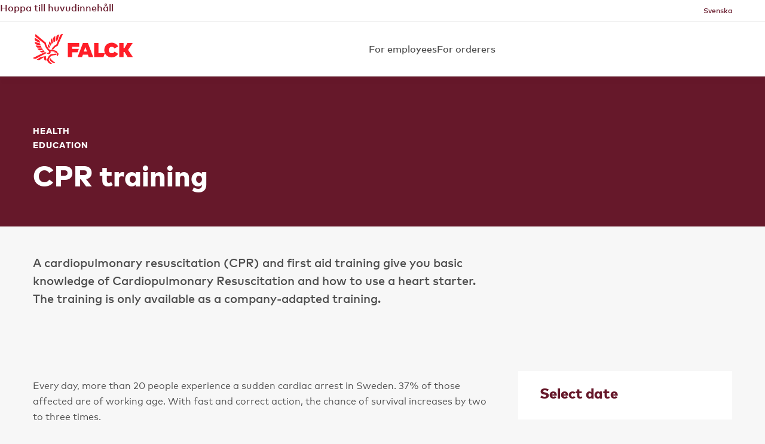

--- FILE ---
content_type: text/html; charset=utf-8
request_url: https://kund.falcksverige.se/en/education/CPR-education/
body_size: 6774
content:

<!DOCTYPE html>
<html lang="en">
<head>
    <base href="/" />
	
	<meta charset="UTF-8">
<meta http-equiv="X-UA-Compatible" content="IE=edge,chrome=1">
<meta name="viewport" content="width=device-width, initial-scale=1.0">
<title>CPR training | Falck</title>

	<meta name="description" content="On this course you will learn to observe a cardiac arrest, perform Cardiopulmonary Resuscitation (CPR) and help a person who has suffered respiratory failure.">




<meta property="og:type" content="website">
	
	<link nonce="ubntBkFs" rel="preload" href="/Static/Previa/fonts/Mark/5423483/ec598369-4d91-4a16-9db3-6654f68d3c28.woff2" as="font" type="font/woff2" crossorigin />
	<link nonce="ubntBkFs" rel="preload" href="/Static/Previa/fonts/Mark/5423451/72d3aeb4-7402-40d6-a945-34360316b980.woff2" as="font" type="font/woff2" crossorigin />
	<link nonce="ubntBkFs" rel="preload" href="/Static/Previa/fonts/Mark/5423371/1ab8369b-873d-483f-a927-464e1d16e1d4.woff2" as="font" type="font/woff2" crossorigin />

	<link nonce="ubntBkFs" rel="stylesheet" href="/Static/Previa/styles/main.min.css?v=516131_2&amp;v=KJhPzAFC1h5fg4Nuh7Jn9tzCet4cWJgz9xQoyW-QGJQ">
    <link nonce="ubntBkFs" rel="preload" id="bootstrap-preload" href="https://maxcdn.bootstrapcdn.com/font-awesome/4.7.0/css/font-awesome.min.css" as="style">
	<script nonce="ubntBkFs">
		document.addEventListener('DOMContentLoaded', function() {
			var link = document.getElementById('bootstrap-preload');
			link.onload = function() {
				this.rel = 'stylesheet';
			};
		});
	</script>
	<link nonce="ubntBkFs" rel="stylesheet" href="https://maxcdn.bootstrapcdn.com/font-awesome/4.7.0/css/font-awesome.min.css">
	<link rel="apple-touch-icon" sizes="180x180" href="/apple-touch-icon.png">
	<link rel="icon" type="image/png" sizes="32x32" href="/favicon-32x32.png">
	<link rel="icon" type="image/png" sizes="16x16" href="/favicon-16x16.png">
	<link rel="manifest" href="/site.webmanifest">
	<link rel="mask-icon" href="/safari-pinned-tab.svg" color="#ff1e2d">
	<link rel="stylesheet" href="Previa.Web.styles.css" />
	<meta name="msapplication-TileColor" content="#ff1e2d">
	<meta name="theme-color" content="#66182a">
	<!-- Google Consent Mode -->
<script nonce="ubntBkFs">
    window.dataLayer = window.dataLayer || [];
    function gtag() { dataLayer.push(arguments); }
        gtag('consent', 'default', {
            'ad_storage': 'denied',
            'ad_user_data': 'denied',
            'ad_personalization': 'denied',
            'analytics_storage': 'denied',
            'wait_for_update': 500
        });
        gtag('set', 'ads_data_redaction', true);
</script>
<!-- /End Google Consent Mode -->
<script nonce="ubntBkFs" id="CookieConsent" src="https://policy.app.cookieinformation.com/uc.js" data-culture="SV" type="text/javascript" data-gcm-version="2.0"></script>
<script nonce="ubntBkFs">
!function(T,l,y){var S=T.location,k="script",D="instrumentationKey",C="ingestionendpoint",I="disableExceptionTracking",E="ai.device.",b="toLowerCase",w="crossOrigin",N="POST",e="appInsightsSDK",t=y.name||"appInsights";(y.name||T[e])&&(T[e]=t);var n=T[t]||function(d){var g=!1,f=!1,m={initialize:!0,queue:[],sv:"5",version:2,config:d};function v(e,t){var n={},a="Browser";return n[E+"id"]=a[b](),n[E+"type"]=a,n["ai.operation.name"]=S&&S.pathname||"_unknown_",n["ai.internal.sdkVersion"]="javascript:snippet_"+(m.sv||m.version),{time:function(){var e=new Date;function t(e){var t=""+e;return 1===t.length&&(t="0"+t),t}return e.getUTCFullYear()+"-"+t(1+e.getUTCMonth())+"-"+t(e.getUTCDate())+"T"+t(e.getUTCHours())+":"+t(e.getUTCMinutes())+":"+t(e.getUTCSeconds())+"."+((e.getUTCMilliseconds()/1e3).toFixed(3)+"").slice(2,5)+"Z"}(),iKey:e,name:"Microsoft.ApplicationInsights."+e.replace(/-/g,"")+"."+t,sampleRate:100,tags:n,data:{baseData:{ver:2}}}}var h=d.url||y.src;if(h){function a(e){var t,n,a,i,r,o,s,c,u,p,l;g=!0,m.queue=[],f||(f=!0,t=h,s=function(){var e={},t=d.connectionString;if(t)for(var n=t.split(";"),a=0;a<n.length;a++){var i=n[a].split("=");2===i.length&&(e[i[0][b]()]=i[1])}if(!e[C]){var r=e.endpointsuffix,o=r?e.location:null;e[C]="https://"+(o?o+".":"")+"dc."+(r||"services.visualstudio.com")}return e}(),c=s[D]||d[D]||"",u=s[C],p=u?u+"/v2/track":d.endpointUrl,(l=[]).push((n="SDK LOAD Failure: Failed to load Application Insights SDK script (See stack for details)",a=t,i=p,(o=(r=v(c,"Exception")).data).baseType="ExceptionData",o.baseData.exceptions=[{typeName:"SDKLoadFailed",message:n.replace(/\./g,"-"),hasFullStack:!1,stack:n+"\nSnippet failed to load ["+a+"] -- Telemetry is disabled\nHelp Link: https://go.microsoft.com/fwlink/?linkid=2128109\nHost: "+(S&&S.pathname||"_unknown_")+"\nEndpoint: "+i,parsedStack:[]}],r)),l.push(function(e,t,n,a){var i=v(c,"Message"),r=i.data;r.baseType="MessageData";var o=r.baseData;return o.message='AI (Internal): 99 message:"'+("SDK LOAD Failure: Failed to load Application Insights SDK script (See stack for details) ("+n+")").replace(/\"/g,"")+'"',o.properties={endpoint:a},i}(0,0,t,p)),function(e,t){if(JSON){var n=T.fetch;if(n&&!y.useXhr)n(t,{method:N,body:JSON.stringify(e),mode:"cors"});else if(XMLHttpRequest){var a=new XMLHttpRequest;a.open(N,t),a.setRequestHeader("Content-type","application/json"),a.send(JSON.stringify(e))}}}(l,p))}function i(e,t){f||setTimeout(function(){!t&&m.core||a()},500)}var e=function(){var n=l.createElement(k);n.src=h;var e=y[w];return!e&&""!==e||"undefined"==n[w]||(n[w]=e),n.onload=i,n.onerror=a,n.onreadystatechange=function(e,t){"loaded"!==n.readyState&&"complete"!==n.readyState||i(0,t)},n}();y.ld<0?l.getElementsByTagName("head")[0].appendChild(e):setTimeout(function(){l.getElementsByTagName(k)[0].parentNode.appendChild(e)},y.ld||0)}try{m.cookie=l.cookie}catch(p){}function t(e){for(;e.length;)!function(t){m[t]=function(){var e=arguments;g||m.queue.push(function(){m[t].apply(m,e)})}}(e.pop())}var n="track",r="TrackPage",o="TrackEvent";t([n+"Event",n+"PageView",n+"Exception",n+"Trace",n+"DependencyData",n+"Metric",n+"PageViewPerformance","start"+r,"stop"+r,"start"+o,"stop"+o,"addTelemetryInitializer","setAuthenticatedUserContext","clearAuthenticatedUserContext","flush"]),m.SeverityLevel={Verbose:0,Information:1,Warning:2,Error:3,Critical:4};var s=(d.extensionConfig||{}).ApplicationInsightsAnalytics||{};if(!0!==d[I]&&!0!==s[I]){var c="onerror";t(["_"+c]);var u=T[c];T[c]=function(e,t,n,a,i){var r=u&&u(e,t,n,a,i);return!0!==r&&m["_"+c]({message:e,url:t,lineNumber:n,columnNumber:a,error:i}),r},d.autoExceptionInstrumented=!0}return m}(y.cfg);function a(){y.onInit&&y.onInit(n)}(T[t]=n).queue&&0===n.queue.length?(n.queue.push(a),n.trackPageView({})):a()}(window,document,{src: "https://js.monitor.azure.com/scripts/b/ai.2.gbl.min.js", crossOrigin: "anonymous", cfg: {instrumentationKey: '49fc710b-238a-44c8-bf23-c893b98f9aa7', disableCookiesUsage: false }});
</script>

        <!-- Matomo Tag Manager -->
    <script nonce="ubntBkFs">
        var _mtm = window._mtm = window._mtm || [];
        _mtm.push({ 'mtm.startTime': (new Date().getTime()), 'event': 'mtm.Start' });
        (function () {
            var d = document, g = d.createElement('script'), s = d.getElementsByTagName('script')[0];
            var attr = document.createAttribute("data-cookieconsent");
            attr.value = "ignore";
            g.setAttributeNode(attr);
            g.async = true; g.src = 'https://tracker.falck-sverige.open-analytics.se/js/container_vS5NZChu.js'; s.parentNode.insertBefore(g, s);
        })();
    </script>
    <!-- End Matomo Tag Manager -->


</head>
<body>
		<nav class="skip-link">
			<a href="https://kund.falcksverige.se/en/education/CPR-education/#main-content" class="a-button">Hoppa till huvudinnehåll</a>
		</nav>

    
    
	
	
	



<header class="o-siteHeader js-siteHeader" role="banner">
    

		<div class="m-banner -theme-bg94">

		</div>

        <nav class="o-siteHeader__miniNav" aria-label="Desktop navigeringsmeny">
        <ul class="m-miniNav -plain -horisontal">
                    <li class="m-miniNav__item -desktopOnly"><a class="a-link -dark" href="/utbildningar/hlr-utbildning/">Svenska</a></li>
        </ul>
    </nav>


    <div class="o-siteHeader__topBar">
        <div class="o-siteHeader__container">

            
	<div class="o-siteHeader__brand">
		<img src="/Static/Previa/assets/icons/falck-logo.svg" alt="Falck Logo" class="o-siteHeader__logo" />
	</div>


            <nav class="o-siteHeader__navigation" role="navigation">
                <div class="m-navigation js-navigation">

                    <button class="m-navigation__button a-link -inverted -withIcon -iconBurger js-burger">
                        <span class="m-navigation__button__label">Meny</span>
                    </button>


<ul class="m-navigation__links -plain">
			<li>
				<button class="a-link -dark js-navigationItem" aria-expanded="false" aria-controls=modal-0>

        <div class="m-textBlock__content">
            
<p>For employees</p>
        </div>
				</button>
			</li>
			<li>
				<button class="a-link -dark js-navigationItem" aria-expanded="false" aria-controls=modal-1>

        <div class="m-textBlock__content">
            
<p>For orderers</p>
        </div>
				</button>
			</li>
</ul>                    <div class="m-navigation__modal">


    <details class="m-navigation__content js-navigationContent" data-index="0" id=modal-0>
    <summary class="m-navigation__intro">

        <div class="m-navIntro">
                            <h3 class="m-navIntro__heading a-heading4">
        <div class="m-textBlock__content">
            
<p>For employees</p>
        </div>
</h3>
                <p class="m-navIntro__description"></p>
            </div>

        </summary>
                <ul class="m-navigationList -plain js-navigationList">
                            <li>
                                <details class="m-navigationList__item" open="">
                                    <summary class="m-navigationList__itemHeading">
                                        <h4 class="a-heading6">
Before your visit                                        </h4>
                                    </summary>
                                    <nav class="m-navigationList__itemContent">
                                        <ul class="-plain">
                                                    <li>
                                                        <a href="/en/appointment/">Cancel and change appointment</a>
                                                    </li>
                                                    <li>
                                                        <a href="/en/Find-us/">Find us</a>
                                                    </li>
                                                    <li>
                                                        <a href="/en/Questions/">FAQ</a>
                                                    </li>

                                        </ul>
                                    </nav>
                                </details>
                            </li>
                            <li>
                                <details class="m-navigationList__item" open="">
                                    <summary class="m-navigationList__itemHeading">
                                        <h4 class="a-heading6">
Book an appointment                                        </h4>
                                    </summary>
                                    <nav class="m-navigationList__itemContent">
                                        <ul class="-plain">
                                                    <li>
                                                        <a href="/en/own-stalling/">Services</a>
                                                    </li>

                                        </ul>
                                    </nav>
                                </details>
                            </li>
                            <li>
                                <details class="m-navigationList__item" open="">
                                    <summary class="m-navigationList__itemHeading">
                                        <h4 class="a-heading6">
Tips and advice                                        </h4>
                                    </summary>
                                    <nav class="m-navigationList__itemContent">
                                        <ul class="-plain">
                                                    <li>
                                                        <a href="/en/life-and-work/">Life &amp; work blog</a>
                                                    </li>
                                                    <li>
                                                        <a href="/en/play/">Falck Play</a>
                                                    </li>

                                        </ul>
                                    </nav>
                                </details>
                            </li>
                            <li>
                                <details class="m-navigationList__item" open="">
                                    <summary class="m-navigationList__itemHeading">
                                        <h4 class="a-heading6">
Online services                                        </h4>
                                    </summary>
                                    <nav class="m-navigationList__itemContent">
                                        <ul class="-plain">
                                                    <li>
                                                        <a href="/en/illness-and-health-notification/">Sickness and health notification</a>
                                                    </li>
                                                    <li>
                                                        <a href="/en/First-day-certificate/">First day certificate</a>
                                                    </li>
                                                    <li>
                                                        <a href="/en/Questions/online-visit/">Online visits</a>
                                                    </li>

                                        </ul>
                                    </nav>
                                </details>
                            </li>
                            <li>
                                <details class="m-navigationList__item" open="">
                                    <summary class="m-navigationList__itemHeading">
                                        <h4 class="a-heading6">
Training                                        </h4>
                                    </summary>
                                    <nav class="m-navigationList__itemContent">
                                        <ul class="-plain">
                                                    <li>
                                                        <a href="/en/education/">Open courses</a>
                                                    </li>
                                                    <li>
                                                        <a href="/en/education/">E-learnings</a>
                                                    </li>
                                                    <li>
                                                        <a href="/en/play/">Webbinar</a>
                                                    </li>

                                        </ul>
                                    </nav>
                                </details>
                            </li>
                            <li>
                                <details class="m-navigationList__item" open="">
                                    <summary class="m-navigationList__itemHeading">
                                        <h4 class="a-heading6">
Contact                                        </h4>
                                    </summary>
                                    <nav class="m-navigationList__itemContent">
                                        <ul class="-plain">
                                                    <li>
                                                        <a href="/en/Find-us/">Find us</a>
                                                    </li>
                                                    <li>
                                                        <a href="/en/contact-us/"> Customer service</a>
                                                    </li>
                                                    <li>
                                                        <a href="/en/Help-us-improve/">Help us improve</a>
                                                    </li>

                                        </ul>
                                    </nav>
                                </details>
                            </li>
                </ul>
    </details>
    <details class="m-navigation__content js-navigationContent" data-index="1" id=modal-1>
    <summary class="m-navigation__intro">

        <div class="m-navIntro">
                            <h3 class="m-navIntro__heading a-heading4">
        <div class="m-textBlock__content">
            
<p>For orderers</p>
        </div>
</h3>
                <p class="m-navIntro__description"></p>
            </div>

        </summary>
                <ul class="m-navigationList -plain js-navigationList">
                            <li>
                                <details class="m-navigationList__item" open="">
                                    <summary class="m-navigationList__itemHeading">
                                        <h4 class="a-heading6">
Order                                        </h4>
                                    </summary>
                                    <nav class="m-navigationList__itemContent">
                                        <ul class="-plain">
                                                    <li>
                                                        <a href="/en/customer-page/for-bestallare/?v=Default">Order services</a>
                                                    </li>
                                                    <li>
                                                        <a href="/en/customer-page/?v=Default">FAQ</a>
                                                    </li>
                                                    <li>
                                                        <a href="/en/Log-in/">Log in</a>
                                                    </li>

                                        </ul>
                                    </nav>
                                </details>
                            </li>
                            <li>
                                <details class="m-navigationList__item" open="">
                                    <summary class="m-navigationList__itemHeading">
                                        <h4 class="a-heading6">
Manage your booking                                        </h4>
                                    </summary>
                                    <nav class="m-navigationList__itemContent">
                                        <ul class="-plain">
                                                    <li>
                                                        <a href="/en/appointment/">Cancel and change appointment</a>
                                                    </li>

                                        </ul>
                                    </nav>
                                </details>
                            </li>
                            <li>
                                <details class="m-navigationList__item" open="">
                                    <summary class="m-navigationList__itemHeading">
                                        <h4 class="a-heading6">
Invoice questions                                        </h4>
                                    </summary>
                                    <nav class="m-navigationList__itemContent">
                                        <ul class="-plain">
                                                    <li>
                                                        <a href="/en/contact-us/">Invoice support</a>
                                                    </li>
                                                    <li>
                                                        <a href="/en/invoice-spec/">Invoice specifications</a>
                                                    </li>

                                        </ul>
                                    </nav>
                                </details>
                            </li>
                            <li>
                                <details class="m-navigationList__item" open="">
                                    <summary class="m-navigationList__itemHeading">
                                        <h4 class="a-heading6">
Tips and advice                                        </h4>
                                    </summary>
                                    <nav class="m-navigationList__itemContent">
                                        <ul class="-plain">
                                                    <li>
                                                        <a href="/en/life-and-work/">Life &amp; work blog</a>
                                                    </li>
                                                    <li>
                                                        <a href="/en/play/">Falck Play</a>
                                                    </li>

                                        </ul>
                                    </nav>
                                </details>
                            </li>
                            <li>
                                <details class="m-navigationList__item" open="">
                                    <summary class="m-navigationList__itemHeading">
                                        <h4 class="a-heading6">
Training                                        </h4>
                                    </summary>
                                    <nav class="m-navigationList__itemContent">
                                        <ul class="-plain">
                                                    <li>
                                                        <a href="/en/education/">Open courses</a>
                                                    </li>
                                                    <li>
                                                        <a href="/en/education/">E-learnings</a>
                                                    </li>
                                                    <li>
                                                        <a href="/en/play/">Webbinar</a>
                                                    </li>

                                        </ul>
                                    </nav>
                                </details>
                            </li>
                            <li>
                                <details class="m-navigationList__item" open="">
                                    <summary class="m-navigationList__itemHeading">
                                        <h4 class="a-heading6">
Contact                                        </h4>
                                    </summary>
                                    <nav class="m-navigationList__itemContent">
                                        <ul class="-plain">
                                                    <li>
                                                        <a href="/en/Find-us/">Find us</a>
                                                    </li>
                                                    <li>
                                                        <a href="/en/contact-us/"> Customer service</a>
                                                    </li>
                                                    <li>
                                                        <a href="/en/Help-us-improve/">Help us improve</a>
                                                    </li>

                                        </ul>
                                    </nav>
                                </details>
                            </li>
                </ul>
    </details>
                        
    <nav class="m-navigation__miniNav" aria-label="Mobil navigeringsmeny">
        <ul class="-plain m-miniNav -vertical">
                    <li class="m-miniNav__item"><a class="a-link -dark" href="/utbildningar/hlr-utbildning/">Svenska</a></li>

        </ul>
    </nav>

                    </div>
                </div>
            </nav>
        </div>
    </div>
</header>

	




	<section class="-full">
		<header class="m-hero a-section -withGrid -full">
            

            <div class="m-hero__content a-fullWidthContainer -theme-darkerRed">
                <div class="a-container">
                        <p class="a-label"> Health </p>
                        <p class="a-label"> Education </p>
                    <h1 class="m-hero__heading">
                        CPR training
                    </h1>
                </div>
            </div>
		</header>
	</section>



<main id="main-content">


	

	<section class="-threeColumn">
		<div class="a-section__column -spanTwoColumn">
			<div class="m-pageHeader">
					<p class="a-preamble m-pageHeader__preamble">
						A cardiopulmonary resuscitation (CPR) and first aid training give you basic knowledge of Cardiopulmonary Resuscitation and how to use a heart starter.&#xD;&#xA;The training is only available as a company-adapted training.
					</p>
			</div>
		</div>
	</section>


	

	<div class="a-fullWidthContainer  ">
        <section class="-threeColumn">
			<div class="a-section__column -spanTwoColumn">

				
<p>Every day, more than 20 people experience a sudden cardiac arrest in Sweden. 37% of those affected are of working age. With fast and correct action, the chance of survival increases by two to three times.</p>
<h2>The CPR training</h2>
<p>You will gain skills that can save lives.&nbsp;<span lang="en">The education alternates theories with practical exercises, alone and in pairs.</span></p>
<ul>
<li>Assessment of consciousness and breathing</li>
<li>Chest compressions and rescue breaths</li>
<li>Using a semi-automatic heart starter</li>
<li>Helping a person affected by respiratory arrest: back stroke and abdominal pressure</li>
</ul>
<h3>Course length</h3>
<p>The course lasts for two hours. You can get it company-adapted, then it also includes First Aid exercises&nbsp;<em>(CPR with First Aid)&nbsp;</em>and lasts for about four hours.</p>
<h3>Materials</h3>
<p>Training packages include, among other things, practice dummy that facilitates repetition at work or at home.</p>
<h3>After the CPR training</h3>
<p>Through the training you will learn to identify a cardiac arrest, perform cardiopulmonary resuscitation and help a person who has suffered respiratory arrest, according to current guidelines from the CPR Council. You'll also get an introduction to using a semi-automatic heart starter.</p>
                <div >
<div class="m-block TextBlock ">
        <div class="m-textBlock__content">
            
<h3><br>Other terms and conditions</h3>
<p>The training can be rebooked or cancelled free of charge up to four weeks before the training begins. After that, 100% of the cost will be charged.</p>
<p>Invoicing takes place before the start of the course. Payment terms 30 days.</p>
<p>Previa reserves the right to cancel or rebook courses due to too few participants.</p>
        </div>
</div><div class="m-block TextBlock ">
        <div class="m-textBlock__content">
            
<h3>Business adaptation</h3>
<p>The training can of course be adapted to your specific needs and conditions. You then choose whether you want the training to be held at your own workplace or in Previa's premises.</p>
<p><a title="Kontakta oss  f&ouml;r f&ouml;retagsanpassad utbildning" href="/en/forfragan-company-adaptation/">Contact us</a> for more information and offer.</p>
        </div>
</div>                </div>


			</div>

			<div class="a-section__column" >
					<div class="m-block">
						

<div class="m-infoBox -theme-white">
    <div class="m-infoBox__content">
        <h3 class="m-infoBox__heading">Select date</h3>
        
    </div>
</div>
					</div>
				
			</div>

		</section>
	</div>








</main>




<footer class="o-siteFooter -theme-darkerRed">
	<div class="o-siteFooter__container">
		<ul class="m-navigationList -plain -col3 js-navigationList">
			

		<li>
			<details class="m-navigationList__item">
				<summary class="m-navigationList__itemHeading">
					<h2 class="a-heading6">About us</h2>
				</summary>
				<nav class="m-navigationList__itemContent">
					<ul class="-plain">
								<li><a href="/en/about-us/">About us</a></li>
								<li><a href="/en/life-and-work/">Life &amp; Work blog</a></li>
								<li><a href="/en/press/">Press &amp; News</a></li>
									<li>
										<p><a title="Work with us" href="https://karriar.falcksverige.se">Work with us</a></p>
									</li>
					</ul>
				</nav>
			</details>
		</li>


		<li>
			<details class="m-navigationList__item">
				<summary class="m-navigationList__itemHeading">
					<h2 class="a-heading6">Contact</h2>
				</summary>
				<nav class="m-navigationList__itemContent">
					<ul class="-plain">
								<li><a href="/en/contact-us/">Contact</a></li>
								<li><a href="/en/Find-us/">Find us</a></li>
								<li><a href="/en/become-a-customer/">Become a customer</a></li>
					</ul>
				</nav>
			</details>
		</li>


		<li>
			<details class="m-navigationList__item">
				<summary class="m-navigationList__itemHeading">
					<h2 class="a-heading6">The website</h2>
				</summary>
				<nav class="m-navigationList__itemContent">
					<ul class="-plain">
									<li><a href="/utbildningar/hlr-utbildning/">P&#xE5; svenska</a></li>
								<li><a href="/en/privacy-policy/">Privacy policy</a></li>
					</ul>
				</nav>
			</details>
		</li>

		</ul>

		<div class="o-siteFooter__column">
				<div class="o-siteFooter__follow" id="nyhetsbrev">
					<h3 class="a-heading4">
						Newsletter
					</h3>
					<a class="a-button" href="/link/6e4b54b90f144d97915d4287feddf959.aspx?epslanguage=en">Subscribe</a>
                </div>
		</div>
	</div>


	<div class="o-siteFooter__cookie">
		<p>© 2025 Falck A/S</p>
		<p><a href="/en/cookie-policy/">Our Cookie Policy</a></p>
	</div>

	

<picture class="o-siteFooter__background">
		<source srcset="/Static/Previa/assets/images/desktop/dark-red-03.png?preset=footer-bg-mobile" media="(max-width: 360px)">
		<source srcset="/Static/Previa/assets/images/desktop/dark-red-03.png?preset=footer-bg-iphone" media="(max-width: 375px)">
		<source srcset="/Static/Previa/assets/images/desktop/dark-red-03.png?preset=footer-bg-iphone-plus" media="(max-width: 414px)">
		<source srcset="/Static/Previa/assets/images/desktop/dark-red-03.png?preset=footer-bg-tablet" media="(max-width: 768px)">
		<source srcset="/Static/Previa/assets/images/desktop/dark-red-03.png?preset=footer-bg-large-tablet" media="(max-width: 991px)">
		<source srcset="/Static/Previa/assets/images/desktop/dark-red-03.png?preset=footer-bg-laptop" media="(max-width: 1366px)">
	<img src="/Static/Previa/assets/images/desktop/dark-red-03.png?preset=footer-bg-standard" alt="" loading="lazy" />
</picture>


</footer>


    <script nonce="ubntBkFs" type="text/javascript" src="/Static/Previa/scripts/main.min.js?v=516131_2"></script>
    

	
	<script defer="defer" nonce="ubntBkFs" src="/Util/Find/epi-util/find.js"></script>
<script nonce="ubntBkFs">
document.addEventListener('DOMContentLoaded',function(){if(typeof FindApi === 'function'){var api = new FindApi();api.setApplicationUrl('/');api.setServiceApiBaseUrl('/find_v2/');api.processEventFromCurrentUri();api.bindWindowEvents();api.bindAClickEvent();api.sendBufferedEvents();}})
</script>


	<script nonce="ubntBkFs" type="text/javascript">
        sessionStorage.setItem('db_readonly', false);

		var template = '<li class="epi-quickNavigator-editLink"><a href="{0}" target="_self"><span>{episervertext}</span></a></li> \
					<li class="epi-quickNavigator-dropdown"> \
						<a id="epi-quickNavigator-clickHandler" class="epi-quickNavigator-dropdown-arrow" href="javegwgweascript:void(0)"></a> \
						<ul id="epi-quickNavigator-menu">{linkplaceholder}</ul> \
					</li>';
    </script>
</body>
</html>

--- FILE ---
content_type: text/css
request_url: https://kund.falcksverige.se/Static/Previa/styles/main.min.css?v=516131_2&v=KJhPzAFC1h5fg4Nuh7Jn9tzCet4cWJgz9xQoyW-QGJQ
body_size: 23157
content:
:root{--color-a11y-falck-red:#eb0010;--color-falck-red:#ff1e2d;--color-medium-red:#cc1824;--color-dark-red:#99121b;--color-darker-red:#66182a;--color-dark-blue:#121a44;--color-vibrant-blue:#0047ff;--color-dark-grey:#415565;--color-warm-grey:#767676;--color-cool-grey:#d1d4d3;--color-response-yellow:#ffe600;--color-pink:#ffe8ea;--color-green:#24b353;--color-pale-mint:rgba(36,179,83,.05);--color-bg:#f7f7f7;--color-bg-94:#f0f0f0;--color-bg-90:#e6e6e6;--color-bg-grey-1:#efefef;--color-line-light:#000000x14;--color-line:#000000x29;--color-text-rgb:77,77,77;--color-text-dark:#1f1e1e;--color-text-50:rgba(var(--color-text-rgb),0.5);--color-text-grey:#4d4d4d;--color-text-placeholder:#767676;--color-black-rgb:0,0,0;--color-black:var(--color-black-rgb);--color-white-rgb:255,255,255;--color-white:rgb(var(--color-white-rgb));--color-white-80:rgba(var(--color-white-rgb),0.8);--color-white-60:rgba(var(--color-white-rgb),0.6);--color-bg-default:#f7f7f7;--color-heading-default:var(--color-darker-red);--color-label-default:var(--color-falck-red);--color-text-default:rgb(var(--color-text-rgb));--color-accent-default:var(--color-falck-red);--color-border-default:var(--color-falck-red)}
:root{--container-max-width:73.125rem;--text-content-max-width:48.125rem;--container-column-gap:1rem;--editorial-container-column-gap:1.5rem;--container-template-columns:minmax(var(--container-column-gap),auto) minmax(auto,var(--container-max-width)) minmax(var(--container-column-gap),auto);--editorial-template-columns:minmax(var(--editorial-container-column-gap),auto) auto minmax(var(--editorial-container-column-gap),auto);--container-area-main:1/2/1/3;--container-area-full:1/1/1/4}@media (min-width:48em){:root{--container-column-gap:1.5rem;--editorial-container-column-gap:2rem;--editorial-template-columns:minmax(var(--editorial-container-column-gap),auto) minmax(auto,var(--text-content-max-width)) minmax(var(--editorial-container-column-gap),auto)}}:root .-content{grid-column:2/3}:root .-full{grid-column:1/4}@media (max-width:48em){:root .-fullWidthOnMobile{grid-column:1/4}}

:root{--space-a:1px;--space-b:2px;--space-c:5px;--space-d:10px;--space-e:20px;--space-f:20px;--space-g:30px;--space-h:30px;--space-i:40px;--space-j:60px}@media (min-width:48em){:root{--space-f:30px;--space-g:40px;--space-h:60px;--space-i:80px;--space-j:100px}}
:root{--font-regular:MarkW01,Helvetica,Arial,sans-serif;--font-weight-light:300;--font-weight-normal:400;--font-weight-medium:500;--font-weight-bold:700;--font-weight-heavy:800;--line-height-medium:1.5;--line-height-large:1.625;--font-size-xs:0.75rem;--font-size-s:0.875rem;--font-size-m:1rem;--font-size-l:1.25rem;--font-size-xl:1.5rem;--font-size-xxl:1.75rem;--font-size-3xl:2rem;--font-size-4xl:2.25rem;--font-size-5xl:3rem;--font-size-6xl:4rem}
@font-face{font-display:swap;font-family:MarkW01;font-style:normal;font-weight:400;src:url(/Static/Previa/fonts/Mark/5423483/ec598369-4d91-4a16-9db3-6654f68d3c28.woff2) format("woff2"),url(/Static/Previa/fonts/Mark/5423483/90214997-3760-4b80-a23b-fec02ab55fac.woff) format("woff")}@font-face{font-display:swap;font-family:MarkW01;font-style:normal;font-weight:500;src:url(/Static/Previa/fonts/Mark/5423451/72d3aeb4-7402-40d6-a945-34360316b980.woff2) format("woff2"),url(/Static/Previa/fonts/Mark/5423451/f17f16a9-09cc-4170-a039-5f47a4948438.woff) format("woff")}@font-face{font-display:swap;font-family:MarkW01;font-style:normal;font-weight:700;src:url(/Static/Previa/fonts/Mark/5423411/41c8162d-c2a6-49b0-8139-8bebab187588.woff2) format("woff2"),url(/Static/Previa/fonts/Mark/5423411/4fe94f2e-7892-4785-9663-0350a7adf8c0.woff) format("woff")}@font-face{font-display:swap;font-family:MarkW01;font-style:normal;font-weight:800;src:url(/Static/Previa/fonts/Mark/5423371/1ab8369b-873d-483f-a927-464e1d16e1d4.woff2) format("woff2"),url(/Static/Previa/fonts/Mark/5423371/d55eb20c-e9fb-4911-91af-30bb4442c36c.woff) format("woff")}@font-face{font-display:swap;font-family:MarkW01;font-style:italic;font-weight:300;src:url(/Static/Previa/fonts/Mark/5423542/63fdd036-2f81-483e-9ca9-d774353563af.woff2) format("woff2"),url(/Static/Previa/fonts/Mark/5423542/31c5860c-aba6-4531-ade5-1cf6f23ac71b.woff) format("woff")}@font-face{font-display:swap;font-family:MarkW01;font-style:italic;font-weight:400;src:url(/Static/Previa/fonts/Mark/5423428/a94b95d6-c02d-40c2-8579-15c27bc7ea8e.woff2) format("woff2"),url(/Static/Previa/fonts/Mark/5423428/66744afd-99d0-4790-bf4c-5712b05b98e8.woff) format("woff")}html{scroll-padding-top:var(--js-header-height,calc(var(--header-height) + 73px))}body,html{-moz-osx-font-smoothing:grayscale;text-rendering:optimizeLegibility;-webkit-text-size-adjust:100%;color:var(--color-text-default);font-family:MarkW01,Helvetica,Arial,sans-serif;-webkit-font-feature-settings:normal;font-feature-settings:normal;font-variant:normal;font-weight:var(--font-weight-normal);line-height:var(--line-height-large)}html{box-sizing:border-box;height:-webkit-fill-available}*,:after,:before{box-sizing:inherit}body{background:var(--color-bg);display:flex;flex-direction:column;margin:0;min-height:100dvh}footer{margin-top:auto}nav.skip-link{left:0;position:absolute;top:0;z-index:1000}.skip-link a{-webkit-transform:translateY(-100%);transform:translateY(-100%)}.skip-link a:focus-visible{-webkit-animation:reveal-btn .12s ease-out;animation:reveal-btn .12s ease-out;margin:.75rem!important;-webkit-transform:translateY(0);transform:translateY(0)}@-webkit-keyframes reveal-btn{0%{opacity:0;-webkit-transform:translateY(-100%);transform:translateY(-100%)}to{opacity:1;-webkit-transform:translateY(0);transform:translateY(0)}}@keyframes reveal-btn{0%{opacity:0;-webkit-transform:translateY(-100%);transform:translateY(-100%)}to{opacity:1;-webkit-transform:translateY(0);transform:translateY(0)}}@media (max-width:48em){h1,h2{word-wrap:anywhere;-ms-hyphens:auto;hyphens:auto}}a{color:inherit;-webkit-text-decoration:none;text-decoration:none}a:focus-visible{opacity:1;outline:var(--focus-outline);outline-offset:0}.display-option-margin-top{margin-top:1em!important}.display-option-margin-bottom{margin-bottom:1em!important}
:root{--color-bg:var(--color-bg-default);--color-text-heading:var(--color-heading-default);--color-text-label:var(--color-label-default);--color-text:var(--color-text-default);--color-text-accent:var(--color-accent-default);--color-link:var(--color-darker-red);--color-link-hover:var(--color-medium-red);--color-link-pressed:var(--color-dark-red);--color-border:var(--color-border-default);--focus-outline:var(--color-darker-red) 2px solid;--focus-outline-offset:2px}.-theme-white{--color-bg:var(--color-white);--color-text-heading:var(--color-darker-red);--color-text-label:var(--color-falck-red);--color-text:rgb(var(--color-text-rgb));--color-text-accent:var(--color-falck-red);--color-link:var(--color-darker-red);--color-border:var(--color-falck-red)}.-theme-white-2{--color-text-heading:var(--color-falck-red);--color-text-label:var(--color-darker-red);--color-text:var(--color-darker-red);--color-text-accent:var(--color-falck-red);--color-link:var(--color-darker-red);--color-border:var(--color-falck-red)}.-theme-red{--color-bg:var(--color-falck-red);--color-text-heading:var(--color-white);--color-text-label:var(--color-white);--color-text:var(--color-white);--color-text-accent:var(--color-white);--color-link:var(--color-white);--color-link-hover:var(--color-bg-94);--color-border:var(--color-white)}.-theme-red a{-webkit-text-decoration:underline;text-decoration:underline}.-theme-darkRed{--color-bg:var(--color-dark-red);--color-text-heading:var(--color-white);--color-text-label:var(--color-white);--color-text:var(--color-white-80);--color-text-accent:var(--color-falck-red);--color-link:var(--color-white);--color-link-hover:#ccc;--color-link-pressed:#b3b3b3}.-theme-darkRed a{-webkit-text-decoration:underline;text-decoration:underline}.-theme-darkerRed{--color-bg:var(--color-darker-red);--color-text-heading:var(--color-white);--color-text-label:var(--color-white);--color-text:var(--color-white);--color-text-accent:var(--color-falck-red);--color-link:var(--color-white);--color-link-hover:#ccc;--color-link-pressed:#b3b3b3;--color-border:var(--color-white)}@media (max-width:48em){.-mobile-theme-darkerRed{--color-bg:var(--color-darker-red);--color-text-heading:var(--color-white);--color-text-label:var(--color-white);--color-text:var(--color-white);--color-text-accent:var(--color-white);--color-link:var(--color-white);--color-link-pressed:#b3b3b3;--color-border:var(--color-white)}}.-theme-yellow{--color-bg:var(--color-response-yellow);--color-text-heading:var(--color-text-dark);--color-text:var(--color-text-default);--color-text-accent:var(--color-text-default);--color-link:var(--color-falck-red)}.-theme-coolGrey{--color-bg:var(--color-cool-grey);--color-text-heading:var(--color-text-dark);--color-text:var(--color-text-default);--color-text-accent:var(--color-text-default);--color-link:var(--color-falck-red)}.-theme-darkGrey{--color-bg:var(--color-dark-grey);--color-text-heading:var(--color-white);--color-text:var(--color-cool-grey);--color-text-accent:var(--color-white);--color-link:var(--color-white);--color-link-hover:var(--color-bg-94)}.-theme-bg94{--color-bg:var(--color-bg-94);--color-text-heading:var(--color-text-dark);--color-text:var(--color-text-default);--color-text-accent:var(--color-text-default);--color-link:var(--color-darker-red);--color-link-hover:var(--color-medium-red);--color-link-pressed:var(--color-dark-red)}.-theme-bg90{--color-bg:var(--color-bg-90);--color-text-heading:var(--color-text-dark);--color-text:var(--color-text-default);--color-text-accent:var(--color-text-default);--color-link:var(--color-darker-red);--color-link-hover:var(--color-medium-red);--color-link-pressed:var(--color-dark-red)}
.order-summary-table-wrapper{margin-bottom:16px}@media (max-width:767px){.order-summary-table-wrapper{overflow-x:scroll}}.order-info-wrapper{display:flex;justify-content:space-between;margin-top:24px}@media (max-width:767px){.order-info-wrapper{flex-direction:column}.order-info-wrapper .pdf-block{display:none;margin-left:0!important;margin-top:30px}}.order-info-wrapper .pdf-block{margin-left:20px;max-width:260px}.pdf-block-mobile{display:none}@media (max-width:767px){.pdf-block-mobile{align-items:center;display:flex;flex-direction:column}.pdf-block-mobile .content{text-align:center;width:100%}}.additional-form-data{margin-top:24px}
.is-hidden,.is-hidden--small-screen{display:none}@media (min-width:62em){.is-hidden--small-screen{display:inline;display:initial}.is-hidden--desktop{display:none}}.is-visually-hidden{border:0!important;clip:rect(1px,1px,1px,1px)!important;clip-path:inset(50%)!important;height:1px!important;margin:-1px!important;overflow:hidden!important;padding:0!important;position:absolute!important;white-space:nowrap!important;width:1px!important}.is-flexbox{display:flex}.-uppercase{text-transform:uppercase}.-white{background-color:var(--color-white)}.-red{background-color:var(--color-falck-red)}.-darkRed{background-color:var(--color-dark-red)}.-darkerRed{background-color:var(--color-darker-red)}.-coolGrey{background-color:var(--color-cool-grey)}.-yellow{background-color:var(--color-response-yellow)}.-darkBlue{background-color:var(--color-dark-blue)}.-blue{background-color:var(--color-vibrant-blue)}.-whiteText{--color-text:var(--color-white)}.-redText{--color-text:var(--color-falck-red)}.-darkRedText{--color-text:var(--color-dark-red)}.-darkerRedText{--color-text:var(--color-darker-red)}.-coolGreyText{--color-text:var(--color-cool-grey)}.-yellowText{--color-text:var(--color-response-yellow)}.-darkBlueText{--color-text:var(--color-dark-blue)}.-blueText{--color-text:var(--color-vibrant-blue)}
.a-accordion{border-bottom:1px solid var(--color-cool-grey);color:var(--color-darker-red)}.a-accordion svg{flex-shrink:0;height:10px;padding:8px;width:16px}.a-accordion[open] svg{rotate:-180deg}.a-accordion[open] .a-accordion__summary{font-weight:var(--font-weight-bold)}.a-accordion__summary{display:flex;padding:var(--space-e) 0}.a-accordion__summary:hover{cursor:pointer}.a-accordion__summary svg{margin-left:var(--space-d)}.a-accordion__summary::-webkit-details-marker{display:none}.a-accordion__details{margin-top:0}
address{font-style:normal}
.m-article,article{background:var(--color-bg);color:var(--color-text);grid-column:2/3;margin:0 auto;max-width:970px;width:100%}@media (min-width:48em){.m-article,article{margin-top:var(--space-h)}}.m-article figure,article:not(.does-not-exist) figure{margin-left:0;margin-right:0}.m-article figure img,article:not(.does-not-exist) figure img{max-width:100%}@media (min-width:48em){.m-article figure,article:not(.does-not-exist) figure{margin-left:var(--space-f);margin-right:var(--space-f)}}.m-article h2,.m-article h3,.m-article h4,.m-article h5,.m-article h6,article:not(.does-not-exist) h2,article:not(.does-not-exist) h3,article:not(.does-not-exist) h4,article:not(.does-not-exist) h5,article:not(.does-not-exist) h6{margin:var(--space-f) 0 0}.m-article h2,article:not(.does-not-exist) h2{font-size:var(--font-size-4xl);line-height:1.06}.m-article figure,.m-article p,article:not(.does-not-exist) figure,article:not(.does-not-exist) p{margin:var(--space-f) 0 0}@media (min-width:48em){.-airyBottom.m-article,article.-airyBottom:not(.does-not-exist){padding-bottom:var(--space-i)}}@media (max-width:48em){.m-article .-content.QuoteBlock,article:not(.does-not-exist) .-content.QuoteBlock{grid-column:1/4}}.m-article.-withHero,article.-withHero{display:grid;margin-bottom:var(--space-i);margin-top:0;max-width:none;grid-gap:var(--container-column-gap);gap:var(--container-column-gap);grid-template-areas:". b ." ". h ." ". a ." ". p ." ". t ." ". l .";grid-template-columns:0 1fr 0;grid-template-rows:repeat(2,-webkit-max-content) auto;grid-template-rows:repeat(2,max-content) auto}@media (min-width:48em){.m-article.-withHero,article.-withHero{grid-template-areas:". b b ." ". h h ." ". p a ." ". t t ." ". l l .";grid-template-columns:0 1fr 1fr 0}}@media (min-width:62em){.m-article.-withHero,article.-withHero{grid-auto-flow:column dense;grid-template-areas:". b b . ." ". h h h ." ". p p a ." ". l l a ." ". . . a ." ". . . a ." ". . . a ." ". . . a .";grid-template-columns:minmax(var(--container-column-gap),auto) repeat(3,minmax(auto,calc(var(--container-max-width)/3))) minmax(var(--container-column-gap),auto);grid-template-rows:minmax(var(--space-g),-webkit-max-content) repeat(2,auto) 1fr repeat(4,auto);grid-template-rows:minmax(var(--space-g),max-content) repeat(2,auto) 1fr repeat(4,auto);grid-gap:0 var(--space-f)}}.m-article.-withHero:before,article.-withHero:not(.does-not-exist):before{background-color:var(--color-darker-red);content:"";grid-column:1/-1;grid-row:1/3}.m-article.-withHero .m-breadcrumbs,article.-withHero:not(.does-not-exist) .m-breadcrumbs{display:inline-flex;grid-area:b}.m-article.-withHero .m-hero,article.-withHero:not(.does-not-exist) .m-hero{grid-area:h;margin-bottom:var(--space-g);padding:0}@media (max-width:48em){.m-article.-withHero .m-hero,article.-withHero:not(.does-not-exist) .m-hero{display:flex;flex-direction:column}.m-article.-withHero .m-hero .a-button,article.-withHero:not(.does-not-exist) .m-hero .a-button{align-self:center}}.m-article.-withHero .m-hero__heading,article.-withHero:not(.does-not-exist) .m-hero__heading{color:var(--color-white);margin-bottom:1em}.m-article.-withHero .a-preamble,article.-withHero:not(.does-not-exist) .a-preamble{grid-area:p}@media (min-width:48em){.m-article.-withHero .a-preamble,article.-withHero:not(.does-not-exist) .a-preamble{grid-column-end:a}}@media (min-width:62em){article.-withHero:not(.does-not-exist) .a-preamble:has(+.m-infoBox){grid-column-end:4}.m-article.-withHero .a-preamble:has(+.m-infoBox){grid-column-end:4}}.m-article.-withHero>aside,article.-withHero:not(.does-not-exist)>aside{display:grid;grid-area:a;margin-top:var(--space-f);grid-gap:var(--space-e);gap:var(--space-e)}@media (min-width:62em){.m-article.-withHero>aside,article.-withHero:not(.does-not-exist)>aside{align-self:start}}.m-article.-withHero>.m-infoBox.-large,article.-withHero:not(.does-not-exist)>.m-infoBox.-large{grid-area:l}article.-withHero:not(.does-not-exist)>:where(p,ul,span,h2,h3,h4,h5,.m-article__content-area,.m-textBlock__content){grid-column:2/3}.m-article.-withHero>:where(p,ul,span,h2,h3,h4,h5,.m-article__content-area,.m-textBlock__content){grid-column:2/3}@media (min-width:48em){article.-withHero:not(.does-not-exist)>:where(p,ul,span,h2,h3,h4,h5,.m-article__content-area,.m-textBlock__content){grid-column:2/4}.m-article.-withHero>:where(p,ul,span,h2,h3,h4,h5,.m-article__content-area,.m-textBlock__content){grid-column:2/4}}article.-withHero:not(.does-not-exist)>:where(ol,ul){margin-top:var(--space-f)}.m-article.-withHero>:where(ol,ul){margin-top:var(--space-f)}article.-withHero:not(.does-not-exist)>:where(ol){grid-column:1/-1}.m-article.-withHero>:where(ol){grid-column:1/-1}@media (min-width:62em){article.-withHero:not(.does-not-exist)>:where(ol){grid-column:2/4}.m-article.-withHero>:where(ol){grid-column:2/4}}.m-textBlock__content:has(table){overflow-x:auto;-webkit-transform:rotateX(180deg);transform:rotateX(180deg)}.m-textBlock__content:has(table) table{background:#fff;-webkit-transform:rotateX(180deg);transform:rotateX(180deg)}.m-textBlock__content:has(table) table td:first-child{padding-left:.5em}.m-textBlock__content:has(table) table th:first-child{padding-left:.5em}.m-textBlock__content:has(table)::-webkit-scrollbar{height:8px}.m-textBlock__content:has(table)::-webkit-scrollbar-track{background:#f1f1f1;background:var(--color-bg,#f1f1f1)}.m-textBlock__content:has(table)::-webkit-scrollbar-thumb{background:#888;border-radius:4px}.m-textBlock__content:has(table)::-webkit-scrollbar-thumb:hover{background:#555}.m-article__content-area{display:grid;margin-top:var(--space-h);grid-gap:var(--space-f);gap:var(--space-f)}
.a-backLink{display:block;margin-top:var(--space-f)}
.a-blockQuote2{background-color:var(--color-pink);color:var(--color-falck-red);display:grid;font-family:var(--font-regular);grid-template-columns:148px 16px auto;margin:var(--space-g) 0 0;padding:var(--space-g);width:100%}@media (min-width:48em){.a-blockQuote2{grid-template-columns:148px minmax(110px,auto) auto minmax(50px,auto)}}.a-blockQuote2 p{align-self:end;font-size:var(--font-size-l);font-weight:var(--font-weight-light);grid-column:3/4;grid-row:2/3;line-height:140%;margin:0}@media (min-width:48em){.a-blockQuote2 p{align-self:start;font-size:var(--font-size-xxl);grid-row:1/2;line-height:1.3}}.a-blockQuote2__footer{color:var(--color-text);font-size:var(--font-size-xs);grid-column:1/2;margin-top:var(--space-e)}@media (min-width:48em){.a-blockQuote2__footer{align-self:end;grid-column:3/4}}.a-blockQuote2__footer__name{display:block;font-weight:var(--font-weight-medium)}.a-blockQuote2__footer__title{display:block}.a-blockQuote2__icon{grid-column:2/3;margin-left:-16px;margin-top:-60px;width:86px}@media (min-width:48em){.a-blockQuote2__icon{margin-left:-36px;margin-top:-80px;width:110px}.a-blockQuote2.-withImage .a-blockQuote2__content:before{top:-1.25rem}}.a-blockQuote2.-withImage img{max-width:none}.a-blockQuote2.-withImage picture{align-self:start;grid-row:1/3}.a-blockQuote2__image,.a-blockQuote2__image img{width:100%}
.a-button,a:link.a-button,a:visited.a-button,button:where(:not[class],.EPiServerForms button),button[type=reset],input[type=reset]{--button-background-color:var(--color-a11y-falck-red);--button-text-color:var(--color-white);--focus-outline:var(--button-background-color) solid 2px;--focus-outline-offset:2px;align-items:center;background-color:var(--button-background-color);border:2px solid transparent;border:2px solid var(--button-border-color,var(--button-background-color));border-radius:100px;color:var(--button-text-color);cursor:pointer;display:inline-flex;font-family:var(--font-regular);font-size:var(--font-size-s);font-weight:var(--font-weight-heavy);height:2.5rem;justify-content:center;letter-spacing:1px;line-height:1.71429;overflow:hidden;padding:.5em 1.25rem;-webkit-text-decoration:none;text-decoration:none;text-overflow:ellipsis;text-transform:uppercase;transition:background-color .2s,border-color .2s,color .2s;white-space:nowrap}button:where(.EPiServerForms button,[class]:not):not(.does-not-exist):not(.does-not-exist):hover{--color-link-hover:var(--color-white);--button-background-color:var(--color-medium-red)}.a-button:not(.does-not-exist):not(does-not-exist):hover,a.a-button:link:hover,a.a-button:visited:hover,button[type=reset]:not(.does-not-exist):hover,input[type=reset]:not(.does-not-exist):hover{--color-link-hover:var(--color-white);--button-background-color:var(--color-medium-red)}button:where(.EPiServerForms button,[class]:not):not(.does-not-exist):not(.does-not-exist):active{--button-background-color:var(--color-dark-red)}.a-button:not(.does-not-exist):not(does-not-exist):active,a.a-button:link:active,a.a-button:visited:active,button[type=reset]:not(.does-not-exist):active,input[type=reset]:not(.does-not-exist):active{--button-background-color:var(--color-dark-red)}button.-disabled:where(.EPiServerForms button,[class]:not):not(.does-not-exist):not(.does-not-exist){cursor:not-allowed;opacity:.3;pointer-events:none}a.-disabled.a-button:link,a.-disabled.a-button:visited{cursor:not-allowed;opacity:.3;pointer-events:none}button:where(.EPiServerForms button,[class]:not):not(.does-not-exist):not(.does-not-exist):disabled{cursor:not-allowed;opacity:.3;pointer-events:none}.-disabled.a-button:not(.does-not-exist):not(does-not-exist),.a-button:not(.does-not-exist):not(does-not-exist):disabled,a.a-button:link:disabled,a.a-button:visited:disabled,button.-disabled[type=reset]:not(.does-not-exist),button[type=reset]:not(.does-not-exist):disabled,input.-disabled[type=reset]:not(.does-not-exist),input[type=reset]:not(.does-not-exist):disabled{cursor:not-allowed;opacity:.3;pointer-events:none}button.-inverted:where(.EPiServerForms button,[class]:not):not(.does-not-exist):not(.does-not-exist){--color-link-hover:var(--color-a11y-falck-red);--button-background-color:transparent;--button-border-color:var(--color-a11y-falck-red);--button-text-color:var(--color-a11y-falck-red);--focus-outline:var(--button-border-color) solid 2px}.-inverted.a-button:not(.does-not-exist):not(does-not-exist),a.-inverted.a-button:link,a.-inverted.a-button:visited,button.-inverted[type=reset]:not(.does-not-exist),input.-inverted[type=reset]:not(.does-not-exist){--color-link-hover:var(--color-a11y-falck-red);--button-background-color:transparent;--button-border-color:var(--color-a11y-falck-red);--button-text-color:var(--color-a11y-falck-red);--focus-outline:var(--button-border-color) solid 2px}button.-inverted:where(.EPiServerForms button,[class]:not):not(.does-not-exist):not(.does-not-exist):hover{--button-border-color:var(--color-medium-red);--button-text-color:var(--color-medium-red)}.-inverted.a-button:not(.does-not-exist):not(does-not-exist):hover,a.-inverted.a-button:link:hover,a.-inverted.a-button:visited:hover,button.-inverted[type=reset]:not(.does-not-exist):hover,input.-inverted[type=reset]:not(.does-not-exist):hover{--button-border-color:var(--color-medium-red);--button-text-color:var(--color-medium-red)}button.-inverted:where(.EPiServerForms button,[class]:not):not(.does-not-exist):not(.does-not-exist):active{--button-border-color:var(--color-dark-red);--button-text-color:var(--color-dark-red)}.-inverted.a-button:not(.does-not-exist):not(does-not-exist):active,a.-inverted.a-button:link:active,a.-inverted.a-button:visited:active,button.-inverted[type=reset]:not(.does-not-exist):active,input.-inverted[type=reset]:not(.does-not-exist):active{--button-border-color:var(--color-dark-red);--button-text-color:var(--color-dark-red)}button.-white:where(.EPiServerForms button,[class]:not):not(.does-not-exist):not(.does-not-exist){--button-background-color:var(--color-white);--button-text-color:var(--color-a11y-falck-red);border:none;mix-blend-mode:lighten}.-white.a-button:not(.does-not-exist):not(does-not-exist),a.-white.a-button:link,a.-white.a-button:visited,button.-white[type=reset]:not(.does-not-exist),input.-white[type=reset]:not(.does-not-exist){--button-background-color:var(--color-white);--button-text-color:var(--color-a11y-falck-red);border:none;mix-blend-mode:lighten}button.-white:where(.EPiServerForms button,[class]:not):not(.does-not-exist):not(.does-not-exist):hover{--button-background-color:var(--color-white-80)}.-white.a-button:not(.does-not-exist):not(does-not-exist):hover,a.-white.a-button:link:hover,a.-white.a-button:visited:hover,button.-white[type=reset]:not(.does-not-exist):hover,input.-white[type=reset]:not(.does-not-exist):hover{--button-background-color:var(--color-white-80)}button.-white:where(.EPiServerForms button,[class]:not):not(.does-not-exist):not(.does-not-exist):active{--button-background-color:var(--color-white-60)}.-white.a-button:not(.does-not-exist):not(does-not-exist):active,a.-white.a-button:link:active,a.-white.a-button:visited:active,button.-white[type=reset]:not(.does-not-exist):active,input.-white[type=reset]:not(.does-not-exist):active{--button-background-color:var(--color-white-60)}button.-darkRed:where(.EPiServerForms button,[class]:not):not(.does-not-exist):not(.does-not-exist){--button-background-color:var(--color-darker-red)}.-darkRed.a-button:not(.does-not-exist):not(does-not-exist),a.-darkRed.a-button:link,a.-darkRed.a-button:visited,button.-darkRed[type=reset]:not(.does-not-exist),input.-darkRed[type=reset]:not(.does-not-exist){--button-background-color:var(--color-darker-red)}button.-darkRed:where(.EPiServerForms button,[class]:not):not(.does-not-exist):not(.does-not-exist):hover{--button-background-color:var(--color-medium-red)}.-darkRed.a-button:not(.does-not-exist):not(does-not-exist):hover,a.-darkRed.a-button:link:hover,a.-darkRed.a-button:visited:hover,button.-darkRed[type=reset]:not(.does-not-exist):hover,input.-darkRed[type=reset]:not(.does-not-exist):hover{--button-background-color:var(--color-medium-red)}button.-darkRed:where(.EPiServerForms button,[class]:not):not(.does-not-exist):not(.does-not-exist):active{--button-background-color:var(--color-dark-red)}.-darkRed.a-button:not(.does-not-exist):not(does-not-exist):active,a.-darkRed.a-button:link:active,a.-darkRed.a-button:visited:active,button.-darkRed[type=reset]:not(.does-not-exist):active,input.-darkRed[type=reset]:not(.does-not-exist):active{--button-background-color:var(--color-dark-red)}button.-full:where(.EPiServerForms button,[class]:not):not(.does-not-exist):not(.does-not-exist){display:flex}.-full.a-button:not(.does-not-exist):not(does-not-exist),a.-full.a-button:link,a.-full.a-button:visited,button.-full[type=reset]:not(.does-not-exist),input.-full[type=reset]:not(.does-not-exist){display:flex}button:where(.EPiServerForms button,[class]:not):not(.does-not-exist):not(.does-not-exist):first-child{margin-top:0}.a-button:not(.does-not-exist):not(does-not-exist):first-child,a.a-button:link:first-child,a.a-button:visited:first-child,button[type=reset]:not(.does-not-exist):first-child,input[type=reset]:not(.does-not-exist):first-child{margin-top:0}button:where(.EPiServerForms button,[class]:not):not(.does-not-exist):not(.does-not-exist):last-child{margin-bottom:0}.a-button:not(.does-not-exist):not(does-not-exist):last-child,a.a-button:link:last-child,a.a-button:visited:last-child,button[type=reset]:not(.does-not-exist):last-child,input[type=reset]:not(.does-not-exist):last-child{margin-bottom:0}button:where(.EPiServerForms button,[class]:not):not(.does-not-exist):not(.does-not-exist)+.a-button{margin-top:var(--space-f)}.a-button:not(.does-not-exist):not(does-not-exist)+.a-button,a.a-button:link+.a-button,a.a-button:visited+.a-button,button[type=reset]:not(.does-not-exist)+.a-button,input[type=reset]:not(.does-not-exist)+.a-button{margin-top:var(--space-f)}@media (min-width:48em){button:where(.EPiServerForms button,[class]:not):not(.does-not-exist):not(.does-not-exist)+.a-button{margin-left:var(--space-f);margin-top:0}.a-button:not(.does-not-exist):not(does-not-exist)+.a-button,a.a-button:link+.a-button,a.a-button:visited+.a-button,button[type=reset]:not(.does-not-exist)+.a-button,input[type=reset]:not(.does-not-exist)+.a-button{margin-left:var(--space-f);margin-top:0}}button.-withIcon:where(.EPiServerForms button,[class]:not):not(.does-not-exist):not(.does-not-exist){gap:var(--space-d)}.-withIcon.a-button:not(.does-not-exist):not(does-not-exist),a.-withIcon.a-button:link,a.-withIcon.a-button:visited,button.-withIcon[type=reset]:not(.does-not-exist),input.-withIcon[type=reset]:not(.does-not-exist){gap:var(--space-d)}button.-withIcon:where(.EPiServerForms button,[class]:not):not(.does-not-exist):not(.does-not-exist) path{transition:fill .2s}.-withIcon.a-button:not(.does-not-exist):not(does-not-exist) path,a.-withIcon.a-button:link path,a.-withIcon.a-button:visited path,button.-withIcon[type=reset]:not(.does-not-exist) path,input.-withIcon[type=reset]:not(.does-not-exist) path{transition:fill .2s}button.-withIcon:where(.EPiServerForms button,[class]:not):not(.does-not-exist):not(.does-not-exist):hover path{fill:var(--color-link-hover)}.-withIcon.a-button:not(.does-not-exist):not(does-not-exist):hover path,a.-withIcon.a-button:link:hover path,a.-withIcon.a-button:visited:hover path,button.-withIcon[type=reset]:not(.does-not-exist):hover path,input.-withIcon[type=reset]:not(.does-not-exist):hover path{fill:var(--color-link-hover)}.a-button[loading]{cursor:wait;pointer-events:none;position:relative}.a-button[loading]>.a-button__loader{-webkit-animation:grow .12s ease-out;animation:grow .12s ease-out;display:grid}.a-button__loader{align-items:center;background-color:inherit;bottom:0;display:none;justify-items:center;left:0;place-items:center;position:absolute;right:0;top:0}.a-toggleButton{--toggle-background-color:var(--color-darker-red);--toggle-size:var(--space-e);--lefty:0fr;--righty:1fr;all:unset;align-content:center;border:2px solid var(--toggle-background-color);border-radius:2rem;box-sizing:border-box;cursor:pointer;display:inline-grid;grid-template-columns:0fr auto 1fr;grid-template-columns:var(--lefty) auto var(--righty);height:var(--toggle-size);justify-content:center;place-content:center;transition:all .2s;width:calc(var(--toggle-size)*2)}.a-toggleButton:before{background-color:var(--toggle-background-color);border-radius:var(--toggle-size);content:"";display:block;grid-column:2/3;height:calc(var(--toggle-size) - 6px);margin:3px 2px;width:calc(var(--toggle-size) - 6px)}.a-toggleButton:hover{--toggle-background-color:var(--color-medium-red)}.a-toggleButton:focus-visible{outline:var(--focus-outline);outline-offset:var(--focus-outline-offset)}.a-toggleButton[aria-pressed=true]{--toggle-background-color:var(--color-falck-red);--lefty:1fr;--righty:0fr}button:focus-visible{outline:var(--focus-outline);outline-offset:var(--focus-outline-offset);position:relative;z-index:1}button.a-link.-dark{font-size:100%}@-webkit-keyframes grow{0%{opacity:0;-webkit-transform:scale(70%);transform:scale(70%)}60%{opacity:1;-webkit-transform:scale(120%);transform:scale(120%)}to{-webkit-transform:scale(100%);transform:scale(100%)}}@keyframes grow{0%{opacity:0;-webkit-transform:scale(70%);transform:scale(70%)}60%{opacity:1;-webkit-transform:scale(120%);transform:scale(120%)}to{-webkit-transform:scale(100%);transform:scale(100%)}}.story__bg{background-color:var(--color-dark-grey);padding:4rem;width:100%}
.a-container{background-color:var(--color-bg);grid-column-end:3;grid-column-start:2}.a-container.-centered{text-align:center}@media (min-width:62em){.a-container.-push{padding-left:6.125rem}}.a-container.-airy{margin-bottom:var(--space-f)}.a-container.-airy,.a-container.-airyTop{margin-top:var(--space-f)}.a-container.-airyTopLarge{margin-top:var(--space-j)}@media (max-width:48em){.a-container.-airyTopLargeMobile{margin-top:var(--space-j)}}.a-container.-withPadding{padding:var(--space-g)}.a-container.-sideScroll{overflow-x:auto}.a-fullWidthContainer{display:grid;grid-column-end:4;grid-column-start:1;grid-template-columns:var(--container-template-columns)}.-backgroundFade{background-image:linear-gradient(to bottom,var(--color-background-light),var(--color-background-default))}
.fixedGrid section{grid-column:1/4}@media (min-width:62em){.fixedGrid section{grid-column:2/3}}.fixedGrid aside{grid-column:1/4}@media (min-width:48em){.fixedGrid aside{grid-column:1/3}}@media (min-width:62em){.fixedGrid aside{grid-column:3/4}}.fixedGrid{--block-a:1/span 12;--block-b:1/span 8;--block-c:9/span 4;--block-d:1/span 6;--block-e:7/span 6;--block-f:1/span 4;--block-g:5/span 4;display:grid;grid-column-end:3;grid-column-start:2;grid-row-gap:var(--space-f);row-gap:var(--space-f)}@media (min-width:62em){.fixedGrid.-indent{padding-left:6.155rem}.fixedGrid{display:grid;grid-gap:0 var(--space-f);gap:0 var(--space-f);grid-template-columns:repeat(12,minmax(30px,70px))}.fixedGrid>:not(:last-child){margin-bottom:var(--space-f)}.fixedGrid>:empty{display:none}.fixedGrid>.tags{grid-column:var(--block-a);grid-row:2/3}.fixedGrid>.one{grid-column:var(--block-a);grid-row:1/2}.fixedGrid>.two{grid-column:var(--block-b);grid-row:3/4}.fixedGrid>.three{grid-column:var(--block-c);grid-row:3/4}.fixedGrid>.four{grid-column:var(--block-b);grid-row:4/5}.fixedGrid>.five{grid-column:var(--block-c);grid-row:4/5}.fixedGrid>.six{grid-column:var(--block-d);grid-row:5/6}.fixedGrid>.seven{grid-column:var(--block-e);grid-row:5/6}.fixedGrid>.eight{grid-column:var(--block-f);grid-row:6/7}.fixedGrid>.nine{grid-column:var(--block-g);grid-row:6/7}.fixedGrid>.ten{grid-column:var(--block-c);grid-row:6/7}.fixedGrid>.eleven{grid-column:var(--block-a);grid-row:7/8}.fixedGrid>.twelve{grid-column:var(--block-b);grid-row:8/9}.fixedGrid>.thirteen{grid-column:var(--block-c);grid-row:8/9}.fixedGrid>.fourteen{grid-column:var(--block-d);grid-row:9/10}.fixedGrid>.fifteen{grid-column:var(--block-e);grid-row:9/10}.fixedGrid>.sixteen{grid-column:var(--block-f);grid-row:10/11}.fixedGrid>.seventeen{grid-column:var(--block-g);grid-row:10/11}.fixedGrid>.eighteen{grid-column:var(--block-c);grid-row:10/11}.fixedGrid>.nineteen{grid-column:var(--block-a);grid-row:11/12}.fixedGrid.-overflow{-webkit-mask-image:linear-gradient(90deg,#000 calc(100% - 30px),transparent);mask-image:linear-gradient(90deg,#000 calc(100% - 30px),transparent);overflow-x:auto}.fixedGrid.officeGrid>.three>.a-section__column{margin-top:3.625rem}}
dialog{border:0;opacity:0;-webkit-transform:scaleY(0);transform:scaleY(0)}dialog::-ms-backdrop{background-color:transparent;-ms-transition:display allow-discrete .7s,overlay allow-discrete .7s,background-color .7s;transition:display allow-discrete .7s,overlay allow-discrete .7s,background-color .7s}dialog::backdrop{background-color:transparent;transition:display allow-discrete .7s,overlay allow-discrete .7s,background-color .7s}@starting-style{dialog[open]::-ms-backdrop{background-color:transparent}dialog[open]::backdrop{background-color:transparent}}dialog[open]{bottom:0;display:block;opacity:1;top:0;-webkit-transform:scaleY(1);transform:scaleY(1)}dialog[open]::-ms-backdrop{background-color:rgba(0,0,0,.25)}dialog[open]::backdrop{background-color:rgba(0,0,0,.25)}@starting-style{dialog[open]{opacity:0;-webkit-transform:scaleY(0);transform:scaleY(0)}}.a-dialog__cta-wrapper{align-content:center;display:flex;gap:var(--space-d);justify-content:center;margin-top:var(--space-f);place-content:center}
figure{margin-left:0;width:100%}figure img{max-width:100%;vertical-align:middle}figure.-small,figure.is-4{flex-basis:33.33333%}figure.-medium,figure.is-7{flex-basis:58.33333%}figure.-large,figure.is-10{flex-basis:83.33333%}figure figcaption{color:var(--color-text-default);font-style:italic;margin-top:var(--space-e)}figure:first-child{margin-top:0}
input[type=checkbox]{align-content:center;-webkit-appearance:none;appearance:none;border:2px solid var(--color-darker-red);border-radius:1px;cursor:pointer;display:grid;flex-shrink:0;height:var(--space-e);justify-content:center;margin:0 .625em 0 0;place-content:center;width:var(--space-e)}input[type=checkbox]:before{clip-path:polygon(14% 44%,0 65%,50% 100%,100% 16%,80% 0,43% 62%);content:"";height:.75rem;width:.75rem}input[type=checkbox]:checked{background-color:var(--color-darker-red)}input[type=checkbox]:checked:before{background-color:var(--color-bg)}input[type=checkbox]:focus-visible{outline:var(--focus-outline);outline-offset:var(--focus-outline-offset);position:relative}input.error[type=checkbox]{color:var(--color-error)}.a-checkbox{align-items:center;cursor:pointer;display:flex;gap:8px;margin-bottom:0;padding:8px 16px}.a-checkbox:hover{--bg-color:var(--bg-color--hover);--bg-underline:var(--bg-underline--hover);background-color:var(--bg-color)}
.a-checkboxDropdown{--bg-color:rgba(0,0,0,.04);--bg-underline:inset 0px -1px 0px rgba(0,0,0,.16);--text-color:#66182a;--placeholder-color:rgba(77,77,77,.5);--bg-color--hover:rgba(255,30,45,.08);--bg-underline--hover:inset 0px -1px 0px rgba(102,24,42,.5);--bg-color:var(--color-bg)}.a-checkboxDropdown__dropdown{position:relative}.a-checkboxDropdown__summary{--bg-color:var(--color-white);background-color:var(--bg-color);background-image:url("data:image/svg+xml;charset=utf-8,%3Csvg xmlns='http://www.w3.org/2000/svg' style='transform:rotate(90deg)' viewBox='0 0 7 11'%3E%3Cpath fill='%234d4d4d' d='M6.242 5.271a1 1 0 0 0-.292-.735L1.707.293A1 1 0 0 0 .293 1.707l3.564 3.564L.293 8.836a1 1 0 1 0 1.414 1.414L5.95 6.007c.202-.202.3-.47.292-.736'/%3E%3C/svg%3E");background-position:right var(--space-d) bottom 12px;background-repeat:no-repeat;background-size:11px 11px;border:none;box-shadow:var(--bg-underline);box-sizing:border-box;color:var(--text-color);cursor:pointer;font-family:var(--font-regular),Helvetica,Arial,sans-serif;font-size:var(--font-size-s);line-height:171%;list-style:none;padding:8px 16px;width:100%}.a-checkboxDropdown__summary:hover{--bg-color:var(--bg-color--hover);--bg-underline:var(--bg-underline--hover);background-image:url("data:image/svg+xml;charset=utf-8,%3Csvg xmlns='http://www.w3.org/2000/svg' style='transform:rotate(90deg)' viewBox='0 0 7 11'%3E%3Cpath fill='%23ff1e2d' d='M6.242 5.271a1 1 0 0 0-.292-.735L1.707.293A1 1 0 0 0 .293 1.707l3.564 3.564L.293 8.836a1 1 0 1 0 1.414 1.414L5.95 6.007c.202-.202.3-.47.292-.736'/%3E%3C/svg%3E")}.a-checkboxDropdown__summary::-webkit-details-marker{display:none}.a-checkboxDropdown__content{background-color:var(--color-bg-94);display:flex;flex-direction:column;gap:8px;padding:16px 0;position:absolute;width:100%}
select{--text-color:var(--color-text);-webkit-appearance:none;appearance:none;background-image:url("data:image/svg+xml;charset=utf-8,%3Csvg xmlns='http://www.w3.org/2000/svg' style='transform:rotate(90deg)' viewBox='0 0 7 11'%3E%3Cpath fill='%234d4d4d' d='M6.242 5.271a1 1 0 0 0-.292-.735L1.707.293A1 1 0 0 0 .293 1.707l3.564 3.564L.293 8.836a1 1 0 1 0 1.414 1.414L5.95 6.007c.202-.202.3-.47.292-.736'/%3E%3C/svg%3E");background-position:right var(--space-d) bottom 15px;background-repeat:no-repeat;background-size:11px 11px;border-radius:0;padding-left:12px;padding-right:var(--space-f)}
.EPiServerForms .Form__Element .Form__Element__Caption,.FormFileUpload{margin-bottom:var(--space-c)}.EPiServerForms .Form__Element .Form__Element__Caption input,.FormFileUpload:not(.does-not-exist):not(.does-not-exist) input{display:block;height:0;opacity:0;position:absolute;width:0}.FormFileUpload__PostedFile{align-items:center;background-color:rgba(var(--color-black-rgb),.04);border:1px solid rgba(var(--color-black-rgb),.16);display:flex;font-size:var(--font-size-s);margin-top:1rem;opacity:0;padding:.5rem 1rem;-webkit-transform:translateY(-10%);transform:translateY(-10%);transition:opacity .4s cubic-bezier(.2,1,.2,1),-webkit-transform .4s cubic-bezier(.2,1,.2,1);transition:opacity .4s cubic-bezier(.2,1,.2,1),transform .4s cubic-bezier(.2,1,.2,1);transition:opacity .4s cubic-bezier(.2,1,.2,1),transform .4s cubic-bezier(.2,1,.2,1),-webkit-transform .4s cubic-bezier(.2,1,.2,1)}.FormFileUpload__PostedFile.-active{opacity:1;-webkit-transform:translateY(0);transform:translateY(0)}.FormFileUpload__PostedFile .selected-file{overflow:hidden;text-overflow:ellipsis;word-break:break-word}.FormFileUpload__PostedFile ul{width:100%}.FormFileUpload__PostedFile li{align-items:center;display:flex;justify-content:space-between}.FormFileUpload__PostedFile:not(:empty){margin-bottom:1rem}.Form__Element.FormFileUpload label.Form__Element__Caption{align-items:center;background-color:var(--color-a11y-falck-red);border:2px solid var(--color-a11y-falck-red);border-radius:100px;color:var(--color-white);display:inline-flex;font-weight:var(--font-weight-heavy);height:2.5rem;justify-content:center;letter-spacing:1px;line-height:1.71429;margin-bottom:0;padding:.5em 1.25rem;text-transform:uppercase;transition:background-color .2s,border-color .2s,color .2s}.Form__Element.FormFileUpload label.Form__Element__Caption:hover{background:var(--color-medium-red);border-color:var(--color-medium-red)}.Form__Element__Caption:has(+input[type=file]:focus){outline:var(--color-a11y-falck-red) solid 2px;outline-offset:var(--focus-outline-offset)}
.form-style,form{--bg-color:var(--color-white);--text-color:var(--color-text-grey);--placeholder-color:var(--color-text-placeholder);--color-input-border:#949494;--color-error:var(--color-a11y-falck-red);--bg-color--hover:var(--color-bg-94);--bg-underline--hover:inset 0px -1px 0px rgba(102,24,42,.5)}.EPiServerForms .Form__Element .Form__Element__Caption,label,legend{color:var(--text-color);display:inline-flex;line-height:var(--line-height-large);margin-bottom:var(--space-c)}div[role=alert],p[role=alert],span[role=alert]{align-items:center;color:var(--color-error)!important;display:inline-flex!important;font-size:var(--font-size-s);gap:var(--space-c);grid-column:1/-1;margin-top:0}div[role=alert]:before,p[role=alert]:before,span[role=alert]:before{content:url("data:image/svg+xml;charset=utf-8,%3Csvg xmlns='http://www.w3.org/2000/svg' width='16' height='16' fill='none'%3E%3Cg clip-path='url(%23a)'%3E%3Cpath fill='%23EB0010' d='m8.82 1.922.44-.238-.002-.004zM8 1.438v-.5zm-.82.484-.438-.242-.002.004zm-6.094 11.25.437.242.002-.004-.44-.238Zm.82 1.39v.5zm12.188 0v.5zm.82-1.39-.44.238.003.004zM7.5 9.875a.5.5 0 1 0 1 0zm1-4.219a.5.5 0 1 0-1 0zm-.734 6.328h.5zM8.82 1.922l.437-.242a1.44 1.44 0 0 0-.528-.543l-.254.43-.254.431q.103.061.16.166zm-.345-.354.254-.43c-.22-.131-.473-.2-.73-.2v1c.078 0 .155.02.222.06zM8 1.438v-.5c-.257 0-.51.069-.73.2l.253.43.255.43A.44.44 0 0 1 8 1.938zm-.477.13-.254-.43c-.22.13-.403.317-.527.542l.437.242.438.242a.44.44 0 0 1 .16-.166zm-.344.354-.44-.238-6.093 11.25.44.238.44.238L7.618 2.16l-.44-.238Zm-6.093 11.25-.438-.242c-.121.22-.183.466-.18.716l.5-.008.5-.007a.44.44 0 0 1 .055-.217zm-.117.466-.5.008c.003.25.072.494.2.71l.43-.255.43-.254a.44.44 0 0 1-.06-.216zm.13.463-.43.255c.126.215.307.393.524.517l.248-.434.248-.434a.44.44 0 0 1-.16-.158l-.43.255Zm.342.338-.248.434c.217.124.463.19.713.19v-1a.44.44 0 0 1-.217-.058zm.465.123v.5h12.188v-1H1.906zm12.188 0v.5c.25 0 .495-.065.712-.189l-.247-.434-.248-.434a.44.44 0 0 1-.217.057zm.465-.123.247.434c.218-.124.399-.302.526-.517L14.9 14.1l-.43-.254a.44.44 0 0 1-.16.158l.248.434Zm.342-.338.43.255c.128-.216.196-.46.2-.71l-.5-.008-.5-.007a.44.44 0 0 1-.06.216l.43.255Zm.13-.463.5.008a1.44 1.44 0 0 0-.179-.716l-.438.242-.437.242a.44.44 0 0 1 .054.217zm-.117-.466.44-.238L9.26 1.684l-.44.238-.44.238 6.095 11.25.44-.238ZM8 9.875h.5V5.656h-1v4.219zm0 2.344v-.5c.07 0 .138.028.188.078l-.354.353-.353.354a.73.73 0 0 0 .519.215zm-.166-.069.354-.353c.05.05.078.117.078.187h-1c0 .195.077.382.215.52zm-.068-.166h.5c0 .07-.028.138-.078.188l-.354-.353-.353-.354a.73.73 0 0 0-.215.52zm.068-.165.354.353A.27.27 0 0 1 8 12.25v-1a.73.73 0 0 0-.52.215zm.166.4v.5a.74.74 0 0 0 .52-.215l-.354-.354-.354-.353A.27.27 0 0 1 8 11.719zm.166-.069.353.354a.74.74 0 0 0 .215-.52h-1c0-.07.028-.138.078-.187zm.068-.166h.5a.73.73 0 0 0-.215-.519l-.353.354-.354.353a.27.27 0 0 1-.078-.188zm-.068-.165.353-.354A.74.74 0 0 0 8 11.25v1a.27.27 0 0 1-.187-.078z'/%3E%3C/g%3E%3Cdefs%3E%3CclipPath id='a'%3E%3Cpath fill='%23fff' d='M0 0h16v16H0z'/%3E%3C/clipPath%3E%3C/defs%3E%3C/svg%3E");height:1rem}div.is-hidden[role=alert],p.is-hidden[role=alert],span.is-hidden[role=alert]{display:none!important}.EPiServerForms .FormChoice legend.Form__Element__Caption{margin-bottom:var(--space-d)}.EPiServerForms .Form__Element .Form__Element__ValidationError.is-hidden,.EPiServerForms .Form__Status .Form__Status__Message.hide{display:none}.EPiServerForms .Form__Element.ValidationFail input,.EPiServerForms .Form__Element.ValidationFail label:not(.Form__Element__Caption){--text-color:var(--color-error);border-color:var(--color-error)}.EPiServerForms .FormDateTime .FormDateTime__Input{display:block;width:15rem}.EPiServerForms .FormSubmitButton:focus{outline:none!important}.EPiServerForms .FormSubmitButton:focus-visible{outline:var(--focus-outline)!important;outline-offset:var(--focus-outline-offset)}.EPiServerForms .Form__Element .a-loader.-xsmall{margin-right:0}.Form__Status__Message{background-color:var(--color-white);margin-bottom:var(--space-e);padding:var(--space-e)}.Form__Status__Message.Form__SubmissionSuccess__Message,.Form__Status__Message.Form__Success__Message{background-color:var(--color-pale-mint)!important;border:1px solid;color:var(--color-green);font-weight:var(--font-weight-bold)}.phone-number-container{-webkit-column-gap:10px;-moz-column-gap:10px;column-gap:10px;display:flex;flex-wrap:wrap}.phone-number-container>.Form__Element{margin-bottom:0!important}.country-code-field,.phone-number-field{display:flex;flex-direction:column;justify-content:flex-end}.country-code-field{flex:0 1 auto;width:auto}.phone-number-field{flex:1}.country-code{width:auto}.phone-number{width:100%}.country_code_label{min-height:1ch}.error-message{font-size:var(--font-size-s);margin-bottom:var(--space-d);width:100%}@media (max-width:48em){.phone-number-container{flex-direction:column}}
fieldset.column--3{display:grid;grid-auto-rows:auto -webkit-min-content;grid-auto-rows:auto min-content;grid-template-columns:repeat(3,1fr);grid-row-gap:0;row-gap:0}fieldset.column--3 legend{grid-column:1/-1;grid-row:1/2}fieldset.column--3 .-large{grid-column-end:span 2}fieldset.column--3 .-small{grid-column-end:span 1}fieldset.column--3 .-full{grid-column-end:span 3}fieldset.column--2{display:grid;grid-auto-rows:-webkit-min-content;grid-auto-rows:min-content;grid-template-columns:repeat(2,1fr);grid-row-gap:0;row-gap:0}fieldset.column--2 legend{grid-column:1/-1;grid-row:1/2}fieldset.column--4{display:grid;grid-auto-rows:-webkit-min-content;grid-auto-rows:min-content;grid-template-columns:repeat(4,1fr);grid-row-gap:0;row-gap:0}fieldset.column--4 label{align-items:center}fieldset legend:has(>span){display:contents}fieldset legend:has(>span)>span{grid-column:1/-1;grid-row:1/2;margin-bottom:var(--space-c)}
textarea{min-height:120px}input[type=date],input[type=datetime-local],input[type=email],input[type=number],input[type=tel],input[type=text],input[type=time],select,textarea{background-color:var(--bg-color);border:1px solid var(--color-input-border);color:var(--text-color);font-family:var(--font-regular),Helvetica,Arial,sans-serif;font-size:var(--font-size-m);line-height:150%;margin-bottom:var(--space-d);padding:.625rem;transition:background-color .12s ease,border-color .12s ease;width:100%}textarea:not(.does-not-exist)::-webkit-input-placeholder{color:var(--placeholder-color)}textarea:not(.does-not-exist):-ms-input-placeholder{color:var(--placeholder-color)}textarea:not(.does-not-exist)::-ms-input-placeholder{color:var(--placeholder-color)}textarea:not(.does-not-exist)::placeholder{color:var(--placeholder-color)}input[type=text]::-webkit-input-placeholder{color:var(--placeholder-color)}input[type=text]:-ms-input-placeholder{color:var(--placeholder-color)}input[type=text]::-ms-input-placeholder{color:var(--placeholder-color)}input[type=text]::placeholder{color:var(--placeholder-color)}input[type=email]::-webkit-input-placeholder{color:var(--placeholder-color)}input[type=email]:-ms-input-placeholder{color:var(--placeholder-color)}input[type=email]::-ms-input-placeholder{color:var(--placeholder-color)}input[type=email]::placeholder{color:var(--placeholder-color)}input[type=number]::-webkit-input-placeholder{color:var(--placeholder-color)}input[type=number]:-ms-input-placeholder{color:var(--placeholder-color)}input[type=number]::-ms-input-placeholder{color:var(--placeholder-color)}input[type=number]::placeholder{color:var(--placeholder-color)}input[type=tel]::-webkit-input-placeholder{color:var(--placeholder-color)}input[type=tel]:-ms-input-placeholder{color:var(--placeholder-color)}input[type=tel]::-ms-input-placeholder{color:var(--placeholder-color)}input[type=tel]::placeholder{color:var(--placeholder-color)}input[type=datetime-local]::-webkit-input-placeholder{color:var(--placeholder-color)}input[type=datetime-local]:-ms-input-placeholder{color:var(--placeholder-color)}input[type=datetime-local]::-ms-input-placeholder{color:var(--placeholder-color)}input[type=datetime-local]::placeholder{color:var(--placeholder-color)}input[type=time]::-webkit-input-placeholder{color:var(--placeholder-color)}input[type=time]:-ms-input-placeholder{color:var(--placeholder-color)}input[type=time]::-ms-input-placeholder{color:var(--placeholder-color)}input[type=time]::placeholder{color:var(--placeholder-color)}input[type=date]::-webkit-input-placeholder{color:var(--placeholder-color)}input[type=date]:-ms-input-placeholder{color:var(--placeholder-color)}input[type=date]::-ms-input-placeholder{color:var(--placeholder-color)}input[type=date]::placeholder{color:var(--placeholder-color)}select:not(.does-not-exist)::-webkit-input-placeholder{color:var(--placeholder-color)}select:not(.does-not-exist):-ms-input-placeholder{color:var(--placeholder-color)}select:not(.does-not-exist)::-ms-input-placeholder{color:var(--placeholder-color)}select:not(.does-not-exist)::placeholder{color:var(--placeholder-color)}textarea:not(.does-not-exist):-ms-input-placeholder{font-style:italic;font-weight:var(--font-weight-light);text-overflow:ellipsis}textarea:not(.does-not-exist):placeholder-shown{font-style:italic;font-weight:var(--font-weight-light);text-overflow:ellipsis}input[type=text]:-ms-input-placeholder{font-style:italic;font-weight:var(--font-weight-light);text-overflow:ellipsis}input[type=text]:placeholder-shown{font-style:italic;font-weight:var(--font-weight-light);text-overflow:ellipsis}input[type=email]:-ms-input-placeholder{font-style:italic;font-weight:var(--font-weight-light);text-overflow:ellipsis}input[type=email]:placeholder-shown{font-style:italic;font-weight:var(--font-weight-light);text-overflow:ellipsis}input[type=number]:-ms-input-placeholder{font-style:italic;font-weight:var(--font-weight-light);text-overflow:ellipsis}input[type=number]:placeholder-shown{font-style:italic;font-weight:var(--font-weight-light);text-overflow:ellipsis}input[type=tel]:-ms-input-placeholder{font-style:italic;font-weight:var(--font-weight-light);text-overflow:ellipsis}input[type=tel]:placeholder-shown{font-style:italic;font-weight:var(--font-weight-light);text-overflow:ellipsis}input[type=datetime-local]:-ms-input-placeholder{font-style:italic;font-weight:var(--font-weight-light);text-overflow:ellipsis}input[type=datetime-local]:placeholder-shown{font-style:italic;font-weight:var(--font-weight-light);text-overflow:ellipsis}input[type=time]:-ms-input-placeholder{font-style:italic;font-weight:var(--font-weight-light);text-overflow:ellipsis}input[type=time]:placeholder-shown{font-style:italic;font-weight:var(--font-weight-light);text-overflow:ellipsis}input[type=date]:-ms-input-placeholder{font-style:italic;font-weight:var(--font-weight-light);text-overflow:ellipsis}input[type=date]:placeholder-shown{font-style:italic;font-weight:var(--font-weight-light);text-overflow:ellipsis}select:not(.does-not-exist):-ms-input-placeholder{font-style:italic;font-weight:var(--font-weight-light);text-overflow:ellipsis}select:not(.does-not-exist):placeholder-shown{font-style:italic;font-weight:var(--font-weight-light);text-overflow:ellipsis}input[type=date]:hover,input[type=datetime-local]:hover,input[type=email]:hover,input[type=number]:hover,input[type=tel]:hover,input[type=text]:hover,input[type=time]:hover,select:not(.does-not-exist):hover,textarea:not(.does-not-exist):hover{--bg-color:var(--bg-color--hover)}input[type=date]:focus,input[type=datetime-local]:focus,input[type=email]:focus,input[type=number]:focus,input[type=tel]:focus,input[type=text]:focus,input[type=time]:focus,select:not(.does-not-exist):focus,textarea:not(.does-not-exist):focus{--color-input-border:var(--color-darker-red);--bg-color:var(--color-white);box-shadow:0 0 0 1px var(--color-darker-red);caret-color:var(--color-darker-red);outline:none}textarea:not(.does-not-exist):not(select):read-only{--bg-color:var(--color-cool-grey);--color-input-border:#949494}input[type=text]:not(select):read-only{--bg-color:var(--color-cool-grey);--color-input-border:#949494}input[type=email]:not(select):read-only{--bg-color:var(--color-cool-grey);--color-input-border:#949494}input[type=number]:not(select):read-only{--bg-color:var(--color-cool-grey);--color-input-border:#949494}input[type=tel]:not(select):read-only{--bg-color:var(--color-cool-grey);--color-input-border:#949494}input[type=datetime-local]:not(select):read-only{--bg-color:var(--color-cool-grey);--color-input-border:#949494}input[type=time]:not(select):read-only{--bg-color:var(--color-cool-grey);--color-input-border:#949494}input[type=date]:not(select):read-only{--bg-color:var(--color-cool-grey);--color-input-border:#949494}select:not(.does-not-exist):not(select):read-only{--bg-color:var(--color-cool-grey);--color-input-border:#949494}input[type=date]:disabled,input[type=datetime-local]:disabled,input[type=email]:disabled,input[type=number]:disabled,input[type=tel]:disabled,input[type=text]:disabled,input[type=time]:disabled,select:not(.does-not-exist):disabled,textarea:not(.does-not-exist):disabled{opacity:.3}textarea:not(.does-not-exist):disabled:-ms-input-placeholder{--placeholder-color:var(--color-text-dark)}textarea:not(.does-not-exist):disabled:placeholder-shown{--placeholder-color:var(--color-text-dark)}input[type=text]:disabled:-ms-input-placeholder{--placeholder-color:var(--color-text-dark)}input[type=text]:disabled:placeholder-shown{--placeholder-color:var(--color-text-dark)}input[type=email]:disabled:-ms-input-placeholder{--placeholder-color:var(--color-text-dark)}input[type=email]:disabled:placeholder-shown{--placeholder-color:var(--color-text-dark)}input[type=number]:disabled:-ms-input-placeholder{--placeholder-color:var(--color-text-dark)}input[type=number]:disabled:placeholder-shown{--placeholder-color:var(--color-text-dark)}input[type=tel]:disabled:-ms-input-placeholder{--placeholder-color:var(--color-text-dark)}input[type=tel]:disabled:placeholder-shown{--placeholder-color:var(--color-text-dark)}input[type=datetime-local]:disabled:-ms-input-placeholder{--placeholder-color:var(--color-text-dark)}input[type=datetime-local]:disabled:placeholder-shown{--placeholder-color:var(--color-text-dark)}input[type=time]:disabled:-ms-input-placeholder{--placeholder-color:var(--color-text-dark)}input[type=time]:disabled:placeholder-shown{--placeholder-color:var(--color-text-dark)}input[type=date]:disabled:-ms-input-placeholder{--placeholder-color:var(--color-text-dark)}input[type=date]:disabled:placeholder-shown{--placeholder-color:var(--color-text-dark)}select:not(.does-not-exist):disabled:-ms-input-placeholder{--placeholder-color:var(--color-text-dark)}select:not(.does-not-exist):disabled:placeholder-shown{--placeholder-color:var(--color-text-dark)}label:has(+input:disabled),label:has(+select:disabled),label:has(+textarea:disabled){opacity:.3}input[type=datetime-local]{-webkit-appearance:none;appearance:none;border-bottom-left-radius:0;border-bottom-right-radius:0;border-top-left-radius:0;border-top-right-radius:0;min-height:40px}input[type=datetime-local]:-ms-input-placeholder:before{content:attr(placeholder)}input[type=datetime-local]:placeholder-shown:before{content:attr(placeholder)}input[aria-invalid=true],textarea[aria-invalid=true]{margin-bottom:0}input[aria-invalid=true]+.Form__Element__ValidationError,textarea[aria-invalid=true]+.Form__Element__ValidationError{color:var(--color-error)!important;display:block;font-size:var(--font-size-s);margin-bottom:var(--space-d)}.FormRange{margin-bottom:var(--space-d)}.FormRange span{align-items:center;display:inline-flex;gap:var(--space-d)}
fieldset{border:0;-webkit-column-gap:var(--space-e);-moz-column-gap:var(--space-e);column-gap:var(--space-e);display:flex;flex-wrap:wrap;margin-bottom:var(--space-d);padding:0;row-gap:var(--space-d)}fieldset>.radio,fieldset>:where(label:has(input[type=checkbox])),fieldset>:where(label:has(input[type=radio])){--text-color:var(--color-darker-red);align-items:center;cursor:pointer;display:inline-flex;margin-bottom:0}fieldset.-vertical{flex-direction:column}input[type=radio]{align-content:center;-webkit-appearance:none;appearance:none;border:2px solid var(--color-darker-red);border-radius:50%;cursor:pointer;display:grid;height:var(--space-e);justify-content:center;margin:0 .625em 0 0;place-content:center;width:var(--space-e)}input[type=radio]:before{border-radius:50%;content:"";display:block;height:var(--space-d);width:var(--space-d)}input[type=radio]:checked:before{background-color:var(--color-darker-red)}input[type=radio]:focus-visible{outline:var(--focus-outline);outline-offset:var(--focus-outline-offset);position:relative;z-index:1}
h1,h2,h3,h4,h5,h6{color:var(--color-text-heading);font-weight:var(--font-weight-heavy);line-height:1.20833;margin-bottom:0}h1:first-child,h2:first-child,h3:first-child,h4:first-child,h5:first-child,h6:first-child{margin-top:0}h1:last-child,h2:last-child,h3:last-child,h4:last-child,h5:last-child,h6:last-child{margin-bottom:0}.a-heading1,.a-heading2,.a-heading3,.a-heading5,.a-heading6,h1,h2,h3,h5,h6{font-weight:var(--font-weight-heavy);margin-bottom:.5em;margin-top:1em}.a-heading1,h1{font-size:var(--font-size-4xl);line-height:1.13}@media (min-width:62em){.a-heading1,h1{font-size:var(--font-size-5xl)}}.a-heading2,h2{font-size:var(--font-size-3xl);line-height:1.28}@media (min-width:62em){.a-heading2,h2{font-size:var(--font-size-4xl)}}.office-page .a-heading2,.office-page h2{font-size:2rem}.a-heading3,h3{font-size:var(--font-size-xl)}.a-heading4,h4{font-size:var(--font-size-l);margin-top:1em}.a-heading5,.a-heading6,h5,h6{font-size:var(--font-size-m)}.a-heading6,h6{font-weight:var(--font-weight-medium)}
hr{border:0;border-top:1px solid var(--color-border-light);display:block;height:1px;margin:0}
.a-icon{--icon-size:2rem;background-color:transparent;height:2rem;height:var(--icon-size);width:2rem;width:var(--icon-size)}.a-icon.-small{--icon-size:1rem}.a-icon.-medium{--icon-size:2.5rem}.a-icon.-large{--icon-size:3rem}@media (min-width:62em){.a-icon.-large{--icon-size:4rem}}.a-icon.-red{color:var(--color-falck-red)}.a-icon.-white{color:var(--color-white)}.a-icon.-grey{color:var(--color-text)}.a-icon.-yellow{color:var(--color-response-yellow)}.a-icon.-semi-transparent .fa-circle{opacity:.5;transition:opacity .2s linear}.a-icon.-semi-transparent:hover .fa-circle{opacity:.6}.a-icon .fa-2x{font-size:1.5em}@media (min-width:62em){.a-icon .fa-2x{font-size:2em}}.a-icon.-outline{background-repeat:no-repeat;background-size:100%;display:inline-block;height:60px;width:60px}.a-icon.-headset{background-image:url(/Static/Previa/assets/icons/headset.svg)}.a-icon.-calendar{background-image:url(/Static/Previa/assets/icons/calendar.svg)}.a-icon.-calendarRed{background-image:url(/Static/Previa/assets/icons/calendar-red.svg)}.a-icon.-woundedHand{background-image:url(/Static/Previa/assets/icons/wounded-hand.svg)}.a-icon.-bankId{background-image:url(/Static/Previa/assets/icons/bankid.svg)}.a-icon.-checkmark{--icon-size:1.6rem;vertical-align:bottom}.a-icon>.fa-stack.fa-lg>.fa-stack-1x{font-size:1rem}:where(.-theme-darkerRed) .a-icon .fa-inverse{color:--color-darker-red;color:var(--color-bg,--color-darker-red)}.a-icon-with-title{align-items:center;display:flex;margin-bottom:.625rem;margin-left:calc(var(--space-c)*-1)}
.a-link,a{--focus-outline:var(--color-link) solid 2px;--focus-outline-offset:2px;align-items:center;background-color:transparent;border:0;color:var(--color-link);cursor:pointer;font-family:var(--font-regular);font-weight:var(--font-weight-medium);padding:0;-webkit-text-decoration:none;text-decoration:none;transition:color .2s linear}.a-link[disabled],a[disabled]:not(.does-not-exist){cursor:not-allowed;opacity:.3;pointer-events:none}.a-link:not(.a-link--container):hover,a:not(.does-not-exist):not(.a-link--container):hover{--color-link:var(--color-link-hover)}.a-link:not(.a-link--container):active,a:not(.does-not-exist):not(.a-link--container):active{--color-link:var(--color-link-pressed)}a:not(.does-not-exist):focus-visible{outline:var(--focus-outline);outline-offset:var(--focus-outline-offset);position:relative;z-index:1}.a-link:focus-visible{outline:var(--focus-outline);outline-offset:var(--focus-outline-offset);position:relative;z-index:1}.-uppercase.a-link,a.-uppercase:not(.does-not-exist){font-size:var(--font-size-s);font-weight:var(--font-weight-heavy);letter-spacing:1px;line-height:1.71429}.-underline.a-link,a.-underline:not(.does-not-exist){-webkit-text-decoration:underline;text-decoration:underline}.-negative.a-link,a.-negative:not(.does-not-exist){--color-link:var(--color-white)}.-iconOnly.a-link,.-withIcon.a-link,a.-iconOnly:not(.does-not-exist),a.-withIcon:not(.does-not-exist){--link-icon-size:1em;--link-icon-margin:0.25rem;display:inline-flex}.-iconOnly.a-link:after,.-withIcon.a-link:after,a.-iconOnly:not(.does-not-exist):after,a.-withIcon:not(.does-not-exist):after{background-position:50%;background-repeat:no-repeat;content:"";display:inline-block;height:var(--link-icon-size);margin-left:var(--link-icon-margin);width:var(--link-icon-size)}.-iconBurger.a-link,a.-iconBurger:not(.does-not-exist){--link-icon-size:1.375rem;--link-icon-margin:0}.-iconBurger.a-link:after,a.-iconBurger:not(.does-not-exist):after{background-image:url(/Static/Previa/assets/icons/burger.svg)}.-iconClose.a-link,a.-iconClose:not(.does-not-exist){--link-icon-size:1.375rem;--link-icon-margin:0}.-iconClose.a-link:after,a.-iconClose:not(.does-not-exist):after{background-image:url(/Static/Previa/assets/icons/close.svg)}.-iconOnly.a-link,a.-iconOnly:not(.does-not-exist){--link-icon-margin:0}.-iconOnly.a-link .label,a.-iconOnly:not(.does-not-exist) .label{height:1px;overflow:hidden;position:absolute;width:1px;clip:rect(1px,1px,1px,1px);white-space:nowrap}.-iconArrowDown.a-link:after,a.-iconArrowDown:not(.does-not-exist):after{background-image:url("data:image/svg+xml;charset=utf-8,%3Csvg xmlns='http://www.w3.org/2000/svg' fill='none' viewBox='0 0 10 6'%3E%3Cpath fill='%2366182a' fill-rule='evenodd' d='M5.012 6a.94.94 0 0 0 .697-.28l4.025-4.07A.965.965 0 0 0 9.722.304a.943.943 0 0 0-1.33-.012l-3.38 3.419L1.631.292A.95.95 0 0 0 .957 0a.94.94 0 0 0-.68.281A.96.96 0 0 0 0 .968a.97.97 0 0 0 .29.681l4.024 4.07a.94.94 0 0 0 .698.28Z' clip-rule='evenodd'/%3E%3C/svg%3E");background-position-y:80%}.-iconArrowDown.a-link:hover:after,a.-iconArrowDown:not(.does-not-exist):hover:after{background-image:url("data:image/svg+xml;charset=utf-8,%3Csvg xmlns='http://www.w3.org/2000/svg' fill='none' viewBox='0 0 10 6'%3E%3Cpath fill='%23ff1e2d' fill-rule='evenodd' d='M5.012 6a.94.94 0 0 0 .697-.28l4.025-4.07A.965.965 0 0 0 9.722.304a.943.943 0 0 0-1.33-.012l-3.38 3.419L1.631.292A.95.95 0 0 0 .957 0a.94.94 0 0 0-.68.281A.96.96 0 0 0 0 .968a.97.97 0 0 0 .29.681l4.024 4.07a.94.94 0 0 0 .698.28Z' clip-rule='evenodd'/%3E%3C/svg%3E")}.-iconArrowUp.a-link:after,a.-iconArrowUp:not(.does-not-exist):after{background-image:url("data:image/svg+xml;charset=utf-8,%3Csvg xmlns='http://www.w3.org/2000/svg' fill='none' viewBox='0 0 10 6'%3E%3Cpath fill='%2366182a' fill-rule='evenodd' d='M4.988 0a.94.94 0 0 0-.697.28L.266 4.35a.965.965 0 0 0 .012 1.345.943.943 0 0 0 1.33.012l3.38-3.419 3.381 3.42A.95.95 0 0 0 9.043 6a.94.94 0 0 0 .68-.281.96.96 0 0 0 .277-.687.97.97 0 0 0-.29-.681L5.686.28A.94.94 0 0 0 4.988 0' clip-rule='evenodd'/%3E%3C/svg%3E");background-position-y:80%}.-iconArrowUp.a-link:hover:after,a.-iconArrowUp:not(.does-not-exist):hover:after{background-image:url("data:image/svg+xml;charset=utf-8,%3Csvg xmlns='http://www.w3.org/2000/svg' fill='none' viewBox='0 0 10 6'%3E%3Cpath fill='%23ff1e2d' fill-rule='evenodd' d='M4.988 0a.94.94 0 0 0-.697.28L.266 4.35a.965.965 0 0 0 .012 1.345.943.943 0 0 0 1.33.012l3.38-3.419 3.381 3.42A.95.95 0 0 0 9.043 6a.94.94 0 0 0 .68-.281.96.96 0 0 0 .277-.687.97.97 0 0 0-.29-.681L5.686.28A.94.94 0 0 0 4.988 0' clip-rule='evenodd'/%3E%3C/svg%3E")}.-iconArrowBack.a-link,a.-iconArrowBack:not(.does-not-exist){flex-direction:row-reverse;gap:1rem}.-iconArrowBack.a-link:after,a.-iconArrowBack:not(.does-not-exist):after{background-image:url("data:image/svg+xml;charset=utf-8,%3Csvg xmlns='http://www.w3.org/2000/svg' fill='none' viewBox='0 0 10 6'%3E%3Cpath fill='%2366182a' fill-rule='evenodd' d='M4.988 0a.94.94 0 0 0-.697.28L.266 4.35a.965.965 0 0 0 .012 1.345.943.943 0 0 0 1.33.012l3.38-3.419 3.381 3.42A.95.95 0 0 0 9.043 6a.94.94 0 0 0 .68-.281.96.96 0 0 0 .277-.687.97.97 0 0 0-.29-.681L5.686.28A.94.94 0 0 0 4.988 0' clip-rule='evenodd'/%3E%3C/svg%3E");background-position-y:80%;rotate:-90deg}.-iconArrowBack.a-link:hover:after,a.-iconArrowBack:not(.does-not-exist):hover:after{background-image:url("data:image/svg+xml;charset=utf-8,%3Csvg xmlns='http://www.w3.org/2000/svg' fill='none' viewBox='0 0 10 6'%3E%3Cpath fill='%23ff1e2d' fill-rule='evenodd' d='M4.988 0a.94.94 0 0 0-.697.28L.266 4.35a.965.965 0 0 0 .012 1.345.943.943 0 0 0 1.33.012l3.38-3.419 3.381 3.42A.95.95 0 0 0 9.043 6a.94.94 0 0 0 .68-.281.96.96 0 0 0 .277-.687.97.97 0 0 0-.29-.681L5.686.28A.94.94 0 0 0 4.988 0' clip-rule='evenodd'/%3E%3C/svg%3E");rotate:-90deg}.-smallLink.a-link,a.-smallLink:not(.does-not-exist){font-size:var(--font-size-xs);font-weight:var(--font-weight-light)}.-smallLink.a-link:hover,a.-smallLink:not(.does-not-exist):hover{-webkit-text-decoration:none;text-decoration:none}.a-link .-smallIconArrow,.a-link .-smallIconArrowBack,a:not(.does-not-exist) .-smallIconArrow,a:not(.does-not-exist) .-smallIconArrowBack{align-items:center;display:inline-flex}.a-link .-smallIconArrow:not(:last-child):after,.a-link .-smallIconArrowBack:not(:last-child):after,a:not(.does-not-exist) .-smallIconArrow:not(:last-child):after,a:not(.does-not-exist) .-smallIconArrowBack:not(:last-child):after{content:"›";padding:0 .5rem;-webkit-text-decoration:none;text-decoration:none}.-smallIconArrowBack.a-link,a.-smallIconArrowBack:not(.does-not-exist){flex-direction:row-reverse}.-smallIconArrowBack.a-link:after,a.-smallIconArrowBack:not(.does-not-exist):after{-webkit-transform:rotate(180deg) translateY(-2px);transform:rotate(180deg) translateY(-2px)}a.a-link--container{color:var(--color-text-default);-webkit-text-decoration:none;text-decoration:none}.a-link[aria-disabled=true],a[aria-disabled=true],button[aria-disabled=true]{cursor:not-allowed;opacity:.5;pointer-events:none}button.a-link{background-color:transparent;border:0;padding:0}
ol,ul{font-family:var(--font-regular);font-weight:var(--font-weight-light);margin:0;padding:0}ul{list-style:none}ul ul{margin-top:1rem}ul.-generous>li:not(:first-child){margin-top:var(--space-e)}ul.-separator>li{border-bottom:1px solid var(--color-cool-grey)}ul.-inline{display:flex;flex-wrap:wrap;gap:var(--space-e)}ul.-inline li{margin-top:0}ul:not(.-plain):not(#epi-quickNavigator):not(.select2-selection__rendered):not(.select2-results__options) li{padding-left:1.4rem;position:relative}ul:not(.-plain):not(#epi-quickNavigator):not(.select2-selection__rendered):not(.select2-results__options) li+li{margin-top:1rem}ul:not(.-plain):not(#epi-quickNavigator):not(.select2-selection__rendered):not(.select2-results__options) li:before{content:"•";left:0;position:absolute}ol:not(.-plain){display:grid;grid-row-gap:var(--space-e);background:var(--color-pink);color:var(--color-darker-red);counter-reset:list;font-family:var(--font-regular);font-weight:var(--font-weight-light);list-style:none;margin-left:0;padding:var(--space-i) var(--space-f) var(--space-g)}@media (min-width:48em){ol:not(.-plain){padding:var(--space-g) var(--space-f)}}ol:not(.-plain) ol{margin-top:1rem}ol:not(.-plain) li:before{--counter-size:1.75rem;background:var(--color-darker-red);border-radius:1.75rem;border-radius:var(--counter-size);color:var(--color-white);content:counter(list);counter-increment:list;display:inline-flex;font-size:var(--font-size-m);font-weight:var(--font-weight-medium);height:1.75rem;height:var(--counter-size);justify-content:center;margin-bottom:.75rem;margin-right:1rem;width:1.75rem;width:var(--counter-size)}ol:not(.-plain) li>*{flex-basis:100%}ol:not(.-plain) p{margin-top:.5rem}ol[start="2"]:not(.-plain){counter-reset:counter 1}ol[start="3"]:not(.-plain){counter-reset:counter 2}ol[start="4"]:not(.-plain){counter-reset:counter 3}ol[start="5"]:not(.-plain){counter-reset:counter 4}ol[start="6"]:not(.-plain){counter-reset:counter 5}ol[start="7"]:not(.-plain){counter-reset:counter 6}ol[start="8"]:not(.-plain){counter-reset:counter 7}ol[start="9"]:not(.-plain){counter-reset:counter 8}ol[start="10"]:not(.-plain){counter-reset:counter 9}ol[start="11"]:not(.-plain){counter-reset:counter 10}ol[start="12"]:not(.-plain){counter-reset:counter 11}ol[start="13"]:not(.-plain){counter-reset:counter 12}ol[start="14"]:not(.-plain){counter-reset:counter 13}ol[start="15"]:not(.-plain){counter-reset:counter 14}ol[start="16"]:not(.-plain){counter-reset:counter 15}ol[start="17"]:not(.-plain){counter-reset:counter 16}ol[start="18"]:not(.-plain){counter-reset:counter 17}ol[start="19"]:not(.-plain){counter-reset:counter 18}ol[start="20"]:not(.-plain){counter-reset:counter 19}
.a-loader{--loader-size:3rem;--loader-bg:var(--color-bg-90);--loader-color:var(--color-falck-red);align-content:center;display:grid;height:3rem;height:var(--loader-size);justify-content:center;margin:0 1rem;place-content:center;width:3rem;width:var(--loader-size)}.a-loader.-theme-darkRed{--loader-color:var(--color-dark-red)}.a-loader.-theme-darkGrey{--loader-color:var(--color-dark-grey)}.a-loader.-xsmall{--loader-size:1.5rem}.a-loader.-small{--loader-size:2rem}.a-loader:after,.a-loader:before{border:solid calc(var(--loader-size)/8) var(--loader-bg);border-radius:50%;content:"";grid-area:1/-1;height:var(--loader-size);width:var(--loader-size)}.a-loader:after{-webkit-animation:loader-animate .8s ease-in-out infinite;animation:loader-animate .8s ease-in-out infinite;border-top:solid calc(var(--loader-size)/8) var(--loader-color)}@-webkit-keyframes loader-animate{0%{-webkit-transform:rotate(0);transform:rotate(0)}to{-webkit-transform:rotate(1turn);transform:rotate(1turn)}}@keyframes loader-animate{0%{-webkit-transform:rotate(0);transform:rotate(0)}to{-webkit-transform:rotate(1turn);transform:rotate(1turn)}}
main{display:grid;grid-template-columns:var(--container-template-columns);grid-template-rows:auto;grid-row-gap:var(--space-h);padding-bottom:5rem}@media (min-width:62em){main{padding-bottom:10rem}}main.-largeRowGap{grid-row-gap:var(--space-j)}@media (max-width:48em){main.-sansMobilePaddingBottom{padding-bottom:0}}
.a-pill{align-items:center;background:var(--color-darker-red);border-radius:40px;color:var(--color-white);display:inline-flex;flex-shrink:0;height:40px;justify-content:center}.a-pill__label{font-size:var(--font-size-s);font-weight:var(--font-weight-bold);padding:8px 10px 8px 24px}.a-pill__close{align-items:center;background:none;border:none;display:flex;padding-right:24px}.a-pill__close:hover{background:var(--color-darker-red)}
.a-popup{--positionTop:80%;-webkit-animation:show-popup .3s ease-out;animation:show-popup .3s ease-out;display:block;left:50%;position:absolute;top:80%;top:var(--positionTop);-webkit-transform:translate(-50%,35px);transform:translate(-50%,35px);z-index:2}.a-popup ul{margin:0}.a-popup ul li{margin-top:1rem}.-isClosed>.a-popup,.a-popup.-isClosed{display:none;opacity:0}.a-popup__content{align-items:flex-start;-webkit-animation:slide .3s ease-out;animation:slide .3s ease-out;background-color:var(--color-white);border:1px solid var(--color-bg);display:flex;-webkit-filter:drop-shadow(0 0 10px rgba(0,0,0,.16));filter:drop-shadow(0 0 10px rgba(0,0,0,.16));flex-direction:column;min-width:130px;padding:var(--space-e);z-index:2}@media (min-width:62em){.a-popup__content{min-width:280px}}.a-popup__content:after,.a-popup__content:before{border-bottom:10px solid var(--color-bg);border-left:12px solid transparent;border-right:12px solid transparent;content:"";height:0;left:50%;position:absolute;top:-10px;-webkit-transform:translate(-50%);transform:translate(-50%);width:0}.a-popup__content:before{z-index:-2}.a-popup__content:after{border-bottom-color:var(--color-white);z-index:2}.a-popup__content p{color:var(--color-darker-red);font-weight:var(--font-weight-light)}@-webkit-keyframes show-popup{0%{display:none;opacity:0}30%{display:flex;opacity:0}to{opacity:1}}@keyframes show-popup{0%{display:none;opacity:0}30%{display:flex;opacity:0}to{opacity:1}}@-webkit-keyframes slide{0%{-webkit-transform:translateY(-10%);transform:translateY(-10%)}to{-webkit-transform:translateY(0);transform:translateY(0)}}@keyframes slide{0%{-webkit-transform:translateY(-10%);transform:translateY(-10%)}to{-webkit-transform:translateY(0);transform:translateY(0)}}
.a-publishDate{background-color:inherit;border-bottom:1px solid var(--color-cool-grey);border-top:1px solid var(--color-cool-grey);color:var(--color-darker-red);font-size:var(--font-size-s);font-weight:var(--font-weight-light);grid-row:4;margin-top:var(--space-d);padding:var(--space-e) 0}@media (max-width:48em){.a-publishDate{display:none}}.a-publishDate.-bottom{margin-top:var(--space-g)}
.a-receipt{--border-height:5px;background:var(--color-white);box-shadow:0 3px 2.7px rgba(0,0,0,.006),0 7.5px 6.9px rgba(0,0,0,.009),0 15.2px 14.2px rgba(0,0,0,.011),0 31.4px 29.2px rgba(0,0,0,.014),0 86px 80px rgba(0,0,0,.02);color:rgb(var(--color-black));margin-top:5px;margin-top:var(--border-height);padding:var(--space-e) var(--space-f);position:relative}.a-receipt.-theme-red,.a-receipt.-theme-white{background:var(--color-bg);color:var(--color-text)}.a-receipt:after,.a-receipt:before{background-repeat:repeat-x;height:var(--border-height);left:0;position:absolute;right:0;width:100%}.a-receipt:before{background-image:url("[data-uri]");content:"";top:calc(var(--border-height)*-1)}.a-receipt.-both:after{background-image:url("[data-uri]");bottom:calc(var(--border-height)*-1);content:""}.a-receipt.-theme-red:before{background-image:url("[data-uri]")}.a-receipt.-theme-red:after{background-image:url("[data-uri]")}@media (min-width:48em){.a-receipt.-mobileOnly:after,.a-receipt.-mobileOnly:before{content:normal}}
.a-section,section{background-color:var(--color-bg);color:--color-text-default;color:var(--color-text,--color-text-default);grid-column-end:3;grid-column-start:2}.-full.a-section,section.-full:not(.does-not-exist){grid-column-end:4;grid-column-start:1}.-withGrid.a-section,section.-withGrid:not(.does-not-exist){display:grid;grid-template-columns:var(--container-template-columns);grid-column-gap:1.25rem}@media (min-width:62em){.-withGrid.a-section,section.-withGrid:not(.does-not-exist){grid-column-gap:1.875rem}}.-withEditorialGrid.a-section,section.-withEditorialGrid:not(.does-not-exist){display:grid;grid-template-columns:var(--editorial-template-columns);grid-column-gap:1.25rem;grid-row-gap:var(--space-g)}@media (min-width:62em){.-withEditorialGrid.a-section,section.-withEditorialGrid:not(.does-not-exist){grid-column-gap:1.875rem}}.-sansColGap.a-section,section.-sansColGap:not(.does-not-exist){grid-column-gap:0}.-twoColumn.a-section,section.-twoColumn:not(.does-not-exist){display:grid;grid-gap:1.25rem}@media (min-width:62em){.-twoColumn.a-section,section.-twoColumn:not(.does-not-exist){grid-column-gap:1.875rem;grid-template-columns:1fr 1fr}}.-twoColumn--larger.a-section,section.-twoColumn--larger:not(.does-not-exist){display:grid;grid-gap:1.25rem}@media (min-width:62em){.-twoColumn--larger.a-section,section.-twoColumn--larger:not(.does-not-exist){grid-column-gap:1.875rem;grid-template-columns:3fr 2fr}}.-threeColumn.a-section,section.-threeColumn:not(.does-not-exist){display:grid;grid-gap:1.25rem}@media (min-width:62em){.-threeColumn.a-section,section.-threeColumn:not(.does-not-exist){display:grid;grid-template-columns:repeat(3,1fr);grid-column-gap:3rem}.-push.a-section,section.-push:not(.does-not-exist){padding-left:6.125rem}}.-white.a-section,section.-white:not(.does-not-exist){--color-bg:var(--color-white)}.-grey.a-section,section.-grey:not(.does-not-exist){--color-bg:var(--color-bg)}.-grey-2.a-section,section.-grey-2:not(.does-not-exist){--color-bg:var(--color-bg-grey-1)}.-airyTop.a-section,section.-airyTop:not(.does-not-exist){margin-top:var(--space-h)}.-airyPadding.a-section,section.-airyPadding:not(.does-not-exist){padding-bottom:var(--space-g);padding-top:var(--space-g)}@media (min-width:48em){.-airyPadding.a-section,section.-airyPadding:not(.does-not-exist){padding-bottom:var(--space-i);padding-top:var(--space-i)}}@media (max-width:48em){.-hideOnMobile.a-section,section.-hideOnMobile:not(.does-not-exist){display:none}}@media (min-width:62em){.a-section__column.-spanTwoColumn{grid-column:1/3}}
.a-sideScroller{max-width:calc(100vw - var(--container-column-gap)*2);overflow-x:auto}
.a-p,p{color:--color-text-default;color:var(--color-text,--color-text-default);font-size:inherit;line-height:var(--line-height-large);margin-top:.75em}.-small.a-p,p.-small:not(.does-not-exist){font-size:var(--font-size-xs)}.-clamp--2.a-p,p.-clamp--2:not(.does-not-exist){display:-webkit-box;overflow-y:hidden;-webkit-box-orient:vertical;-webkit-line-clamp:2}.a-label{color:var(--color-text-label);font-size:var(--font-size-s);font-weight:var(--font-weight-heavy);letter-spacing:1px;line-height:1.71429;margin:0;text-transform:uppercase}.a-label.-xs{font-size:var(--font-size-xs)}.a-preamble{color:var(--color-text);font-size:var(--font-size-l);font-weight:var(--font-weight-medium);line-height:var(--line-height-medium);max-width:770px}.a-preamble>p{margin:var(--space-d) 0 0 0}span.-bold,strong{font-weight:var(--font-weight-bold)}span.-asPill{background:var(--color-bg-grey-1);border-radius:16px;display:inline-block;font-size:var(--font-size-xs);padding:4px 16px}.a-italic{font-style:italic;font-weight:var(--font-weight-light)}
.a-video{display:block;height:100%;width:100%}
.m-activeFilters{border-bottom:1px solid var(--color-cool-grey);display:flex;flex-wrap:wrap;gap:var(--space-g);padding-bottom:var(--space-f);width:100%}.m-activeFilters__pills{display:flex;flex-wrap:wrap;gap:8px}
.m-alertMessage{background-color:var(--color-bg);display:grid;font-family:var(--font-regular);grid-template-columns:var(--container-template-columns)}.m-alertMessage__container{display:grid;grid-area:var(--container-area-main);grid-template-columns:auto -webkit-min-content;grid-template-columns:auto min-content;padding:1.5rem 0}.m-alertMessage__container>*{align-self:center}.m-alertMessage__container figure{color:var(--color-white);margin:0 2rem 0 0;width:2.25rem}.m-alertMessage__container h3,.m-alertMessage__container p{margin:0}.m-alertMessage__container h3{color:var(--color-text-heading);font-size:var(--font-size-m)}.m-alertMessage__container p{color:var(--color-text);font-size:var(--font-size-s)}.m-alertMessage__container button{background:none;-webkit-filter:grayscale(1);filter:grayscale(1);margin-left:var(--container-column-gap);white-space:nowrap}.m-alertMessage__container button.-mediaHiddenMobile{display:none}@media (min-width:48em){.m-alertMessage__container button.-mediaHiddenMobile{display:block}}.m-alertMessage__container button.-mediaHiddenTablet{padding:1rem}@media (min-width:48em){.m-alertMessage__container button.-mediaHiddenTablet{display:none}}.m-alertMessage .a-icon{display:none}@media (min-width:48em){.m-alertMessage .a-icon{display:block}}
.m-article.-withCard{display:grid;grid-template-columns:0 minmax(auto,var(--container-max-width)) 0;grid-template-rows:var(--space-g) repeat(4,auto);margin-bottom:var(--space-i);margin-top:0;max-width:none;grid-gap:var(--container-column-gap);gap:var(--container-column-gap);grid-template-areas:". . ." ". text ." ". card ." ". card ." ". preamble ." ". preamble ."}@media (min-width:48em){.m-article.-withCard{grid-template-areas:". . . ." ". text text ." ". . card ." ". preamble card ." ". preamble . .";grid-template-columns:0 1fr 1fr 0;grid-template-rows:var(--space-g) auto var(--space-g) auto auto}}@media (min-width:62em){.m-article.-withCard{grid-template-columns:minmax(var(--container-column-gap),auto) repeat(3,minmax(auto,calc(var(--container-max-width)/3))) minmax(var(--container-column-gap),auto);grid-template-rows:var(--space-g) auto auto auto;grid-column-gap:0;grid-row-gap:var(--space-f);grid-template-areas:". . . . ." ". text text card ." ". preamble preamble card ." ". preamble preamble . ." ". content content content ."}}.m-article.-withCard:before{background:var(--color-darker-red);content:"";grid-column:1/4;grid-row:1/4}@media (min-width:48em){.m-article.-withCard:before{grid-column:1/5;grid-row:1/4}}@media (min-width:62em){.m-article.-withCard:before{grid-column:1/6;grid-row:1/3}}.m-article.-withCard .m-hero{grid-area:text;padding:0}@media (min-width:62em){.m-article.-withCard .m-hero{margin-bottom:var(--space-g);margin-right:var(--space-g)}}.m-article.-withCard aside{align-items:flex-start;display:flex;flex-direction:column;gap:var(--space-e);grid-area:card}.m-article.-withCard aside .a-button{margin-top:auto}.m-article.-withCard .m-hero__heading{color:var(--color-white);word-wrap:break-word}@media (min-width:62em){.m-article.-withCard .m-hero__heading{max-width:80%}}.m-article.-withCard .m-hero__preamble{color:var(--color-white);font-size:var(--font-size-l);font-weight:var(--font-weight-medium);line-height:var(--line-height-medium);margin:0 0 var(--space-d)}.m-article.-withCard>:not([class]){grid-column-end:5;grid-column-start:2}.m-article.-withCard>aside.a-receipt+*{grid-area:preamble;max-width:90%}@media (max-width:48em){.m-article.-withCard>:where(ol){grid-column:1/-1}}
.m-authNavigation{position:relative}.m-authNavigation>button.-withIcon{--link-icon-size:0.75em}
.m-banner{background-color:var(--color-bg);color:var(--color-text);display:grid;font-family:var(--font-regular);grid-template-columns:var(--container-template-columns);text-align:center}.m-banner p{grid-area:var(--container-area-main)}
.m-block{display:flex;flex-flow:column nowrap;margin:3rem 0 0}.m-block:first-child{margin-top:0}.m-block .-centered{align-self:center}.m-block h2{margin-bottom:.3125rem}.m-block a:link,.m-block a:visited{-webkit-text-decoration:none;text-decoration:none}.m-block figure{margin-right:0}.m-block img{height:auto;max-width:100%}.m-block__content{margin:1rem 0}.m-block__content>p{margin-top:0}.m-block>.-centered{display:flex;justify-content:center}
.m-blogCard{display:grid;grid-template-rows:auto 1fr;grid-gap:var(--space-f);background-color:var(--color-bg);gap:var(--space-f)}@media (min-width:48em){.m-blogCard.-horizontal{grid-template-columns:repeat(3,minmax(0,1fr))}.m-blogCard.-reverse{flex-direction:row-reverse}}.m-blogCard.-large{gap:var(--space-g)}.m-blogCard.-banner .m-blogCard__image{margin-top:var(--space-f)}@media (min-width:48em){.m-blogCard.-horizontal .m-blogCard__image{grid-column:1/2}.m-blogCard.-horizontal .m-blogCard__text{grid-column:2/4}.m-blogCard.-horizontal.-reverse .m-blogCard__text{grid-column:1/3;grid-row:1/2}.m-blogCard.-horizontal.-reverse .m-blogCard__image{grid-column:3/4;grid-row:1/2}.m-blogCard.-horizontal.-large .m-blogCard__text{grid-column:span 1}.m-blogCard.-horizontal.-large .m-blogCard__image{grid-column:span 2}.m-blogCard.-horizontal.-large.-reverse .m-blogCard__image{grid-column:2/span 2}.m-blogCard.-reverse .m-blogCard__text{grid-column-start:1}}.m-blogCard__image{line-height:0}.m-blogCard__image img{height:100%;max-width:100%;-o-object-fit:cover;object-fit:cover;width:100%}.m-blogCard__text{align-items:flex-start;border-bottom:1px solid var(--color-cool-grey);display:flex;flex-direction:column;padding-bottom:var(--space-f)}.m-blogCard.-grey{gap:0}.m-blogCard.-grey .m-blogCard__text{background-color:var(--color-bg-default);padding:var(--space-g) var(--space-f) var(--space-f)}.m-blogCard.-grey .m-blogCard__heading{font-size:var(--font-size-l)}.m-blogCard .a-label{color:var(--color-text-label);margin-top:0}.m-blogCard__heading{color:var(--color-text-heading);font-size:var(--font-size-l);font-weight:var(--font-weight-normal);margin:var(--space-d) 0 0;word-break:break-word}@media (min-width:48em){.m-blogCard__heading{font-size:var(--font-size-xl)}}@media (min-width:62em){.m-blogCard__heading{word-break:normal}}@media (min-width:48em){.m-blogCard.-large .m-blogCard__heading{font-size:var(--font-size-4xl)}}.m-blogCard__preamble{color:var(--color-falck-red);display:-webkit-box;font-size:var(--font-size-m);font-weight:var(--font-weight-light);margin:var(--space-e) 0;overflow-y:hidden;-webkit-box-orient:vertical}.m-blogCard__preamble span{color:var(--color-text)}.m-blogCard__preamble.-clamp2{-webkit-line-clamp:2}.m-blogCard__preamble.-clamp3{-webkit-line-clamp:3}.m-blogCard__preamble.-clamp5{-webkit-line-clamp:5}.m-blogCard__published{border-top:1px solid var(--color-border);color:var(--color-text);display:inline-block;font-size:var(--font-size-xs);margin-top:auto;padding-top:var(--space-d)}
.m-blogHeader{background-color:var(--color-white);display:grid;grid-template-columns:var(--editorial-template-columns);margin-bottom:var(--space-f);position:relative}.m-blogHeader:before{background:var(--color-falck-red);content:"";height:100%;position:absolute;width:5px}@media (min-width:48em){.m-blogHeader{font-size:var(--font-size-5xl)}.m-blogHeader:before{width:10px}}.m-blogHeader__heading{font-size:var(--font-size-6xl)}.m-blogHeader__content{display:grid;grid-column:2/3;padding:var(--space-d) 0}.m-blogHeader__content .m-breadcrumbs{grid-row:1;padding-bottom:var(--space-e)}@media (max-width:48em){.m-blogHeader__content .m-breadcrumbs{display:block}}h1.m-blogHeader__heading{color:var(--color-falck-red);font-size:var(--font-size-4xl);font-weight:var(--font-weight-light);grid-row:3;line-height:1.2;margin-top:var(--space-d);word-break:break-word}@media (min-width:48em){h1.m-blogHeader__heading{font-size:var(--font-size-5xl)}}.m-blogHeader__preamble{color:var(--color-darker-red);grid-row:2;margin-top:var(--space-f)}@media (min-width:48em){.m-blogHeader__preamble{margin-top:var(--space-g)}}
.m-blogHero{background:var(--color-bg);border-bottom:1px solid var(--color-cool-grey);border-top:2px solid var(--color-cool-grey);position:relative}.m-blogHero:before{background:var(--color-falck-red);content:"";height:100%;position:absolute;width:5px}@media (min-width:48em){.m-blogHero:before{width:10px}}.m-blogHero select{border-bottom:1px solid var(--color-cool-grey);max-width:270px}.m-blogHero .m-breadcrumbs{padding-top:var(--space-f)}.m-blogHero__heading{color:var(--color-falck-red)}.m-blogHero__content{align-items:center;display:grid;grid-template-columns:1fr;padding:var(--space-h) 0 var(--space-g)}@media (min-width:48em){.m-blogHero__content{grid-template-columns:1fr 1fr}}.m-blogHero__preamble{color:var(--color-darker-red);grid-column:1/2;grid-row:2/3}@media (min-width:48em){.m-blogHero__preamble{grid-column:2/3;grid-row:1/2;grid-template-columns:1fr 1fr}}.m-blogHero__filter{grid-row:3/4;margin-top:var(--space-d);max-width:270px}@media (min-width:48em){.m-blogHero__filter{grid-column:1/2;grid-template-columns:1fr 1fr}}
.m-blogList{display:grid;grid-column-gap:var(--space-f);grid-row-gap:var(--space-h);align-items:stretch}@media (min-width:48em){.m-blogList.-grid-3{grid-template-columns:repeat(3,1fr)}.m-blogList.-grid-2{grid-template-columns:repeat(2,1fr)}}.m-blogList.-large-first-card{padding-bottom:var(--space-h)}@media (min-width:48em){.m-blogList.-large-first-card li:first-child{grid-area:span 3/span 3}}.m-blogList.-list{gap:var(--space-d)}.m-blogList.-banner-list,.m-blogList.-list{display:flex;flex-direction:column}@media (min-width:48em){.m-blogList .banners{display:flex;gap:var(--space-f)}}
.m-blogTagList{display:flex;margin:2rem 0 0}ul li.m-blogTagList__item{align-items:center;background-color:var(--color-warm-grey);color:var(--color-white);display:inline-flex;font-size:var(--font-size-xs);font-weight:var(--font-weight-bold);height:2rem;justify-content:center;letter-spacing:.06875rem;line-height:1;padding-left:1rem;padding-right:1rem;text-transform:uppercase}ul li.m-blogTagList__item+.m-blogTagList__item{margin-left:1rem}
.m-blogTeaser{display:grid;grid-template-columns:1rem auto 1rem;margin-bottom:-2rem}.m-blogTeaser__heading{font-size:var(--font-size-6xl)}.m-blogTeaser__image{grid-column-end:4;grid-column-start:1;line-height:0}.m-blogTeaser__image img{max-width:100%;width:100%}.m-blogTeaser__content{background-color:var(--color-white);grid-column-end:3;grid-column-start:2;padding:2rem;-webkit-transform:translateY(-2rem);transform:translateY(-2rem)}.m-blogTeaser__content h2{color:var(--color-text-heading);margin-bottom:.2em;word-break:break-word}@media (min-width:62em){.m-blogTeaser__content h2{word-break:normal}}.m-blogTeaser__byline{color:var(--color-warm-grey);font-size:var(--font-size-xs);font-weight:var(--font-weight-light);letter-spacing:.5px;margin-top:var(--space-f);text-transform:uppercase}@media (min-width:48em){.m-blogTeaser__byline span{display:inline}.m-blogTeaser__byline span:before{content:"| "}}.m-blogTeaser__byline .a-label{color:var(--color-warm-grey)}.m-blogTeaser__byline address{display:inline;font-weight:var(--font-weight-heavy);letter-spacing:1px}@media (min-width:62em){.m-blogTeaser{margin-bottom:-6.25rem}}.m-blogTeaser h1{font-size:var(--font-size-6xl);letter-spacing:-.175rem;margin-bottom:0}@media (min-width:62em){.m-blogTeaser .m-blogTeaser__content{-webkit-transform:translateY(-6.25rem);transform:translateY(-6.25rem)}}
.m-bookedTime__backLink{margin-bottom:1.5rem}
.m-breadcrumbs{--text-color:#666}.m-breadcrumbs:where(.-theme-red){--text-color:var(--color-white)}.m-breadcrumbs{background:var(--color-bg);padding-top:var(--space-e)}@media (max-width:48em){.m-breadcrumbs{display:none}}.m-breadcrumbs.-theme-darkerRed{--text-color:#ccc}.m-breadcrumbs.-generous{margin-bottom:var(--space-g)}.m-breadcrumbs nav{display:inline-flex}.m-breadcrumbs a{--color-link:var(--text-color);-webkit-text-decoration:underline;text-decoration:underline}.m-breadcrumbs__list{display:flex;flex-wrap:wrap;gap:var(--space-d);list-style:none}.m-breadcrumbs__list .-backLink:before,.m-breadcrumbs__list li:not(:last-child):after{border-right:1px solid var(--text-color);border-top:1px solid var(--text-color);content:"";display:inline-block;height:8px;rotate:45deg;width:8px}.m-breadcrumbs__list .-backLink{display:inline-flex;gap:.25rem}.m-breadcrumbs__list .-backLink:before{rotate:-135deg}.m-breadcrumbs__current-page{color:var(--text-color);font-size:var(--font-size-xs);font-weight:var(--font-weight-bold)}
.m-chatBubble{display:grid;grid-template-columns:1fr auto;grid-gap:var(--space-f);gap:var(--space-f)}.m-chatBubble__image,.m-chatBubble__text{grid-column:1/2}.m-chatBubble__message{font-size:var(--font-size-s);margin-bottom:0;margin-top:var(--space-d)}.m-chatBubble__heading{font-size:var(--font-size-m)}.m-chatBubble__date{grid-column-end:-1}
.m-ctaCard{--color-link:var(--color-white);align-items:flex-start;background-color:var(--color-bg);color:var(--color-text);display:flex;flex-direction:column;height:100%;justify-content:flex-start;padding:var(--space-g)}.m-ctaCard__subHeading{font-size:var(--font-size-m);font-weight:var(--font-weight-normal);margin-top:0}.m-ctaCard__icon{color:var(--color-white)}.m-ctaCard__heading{color:var(--color-text-heading);font-size:var(--font-size-xl);margin-top:var(--space-g)}.m-ctaCard__text{margin:var(--space-g) 0 0}.m-ctaCard__heading+ul{margin-top:15px}.m-ctaCard__ctas{margin-top:auto;padding-top:var(--space-f)}.m-ctaCard__button{margin-top:var(--space-f)}a.m-ctaCard__link{display:block;font-size:var(--font-size-m);font-weight:var(--font-weight-light);margin-top:var(--space-e)}
.m-ctaCards{display:grid;grid-auto-rows:auto;grid-template-columns:1fr;grid-gap:var(--space-f);gap:var(--space-f);padding-bottom:var(--space-g);width:100%}@media (min-width:48em){.m-ctaCards{grid-auto-rows:auto;grid-template-columns:repeat(2,1fr)}}@media (min-width:62em){.m-ctaCards{grid-template-columns:repeat(3,1fr);grid-template-rows:45px 1fr;grid-column-gap:var(--space-f);grid-row-gap:var(--space-g)}}.m-ctaCards:before{background-color:var(--color-darker-red);content:"";height:56px;left:0;position:absolute;width:100%;z-index:0}.m-ctaCards li{height:100%;z-index:1}@media (min-width:62em){.m-ctaCards li{grid-column:span 1;grid-row:2/3}}
.m-dialog:modal{-webkit-animation:slide-up .12s ease-out;animation:slide-up .12s ease-out;border:none;padding:0}.m-dialog[open]::-ms-backdrop{animation:fade-in .12s ease-out;background-color:rgba(0,0,0,.2)}.m-dialog[open]::backdrop{-webkit-animation:fade-in .12s ease-out;animation:fade-in .12s ease-out;background-color:rgba(0,0,0,.2)}.m-dialog[loading]{cursor:wait;pointer-events:none}.m-dialog__close{all:unset;align-content:center;border:1px solid var(--color-text-dark);border-radius:20px;cursor:pointer;display:grid;height:20px;justify-content:center;place-content:center;position:absolute;right:2rem;top:2rem;width:20px}.m-dialog__close:after,.m-dialog__close:before{background-color:var(--color-text-dark);content:"";display:block;grid-area:1/-1;height:14px;width:1px}.m-dialog__close:before{-webkit-transform:rotate(-45deg);transform:rotate(-45deg)}.m-dialog__close:after{-webkit-transform:rotate(45deg);transform:rotate(45deg)}.m-dialog__errormessage{color:red;display:none;font-size:var(--font-size-xs);font-weight:var(--font-weight-medium);margin-bottom:0;margin-top:var(--space-d);text-align:center}.m-dialog__errormessage[active]{-webkit-animation:slide-down .12s ease-out;animation:slide-down .12s ease-out;display:block}.m-dialog>.m-info-box{padding-top:.5rem}@-webkit-keyframes slide-up{0%{opacity:0;-webkit-transform:translateY(25%);transform:translateY(25%)}to{opacity:1;-webkit-transform:translateY(0);transform:translateY(0)}}@keyframes slide-up{0%{opacity:0;-webkit-transform:translateY(25%);transform:translateY(25%)}to{opacity:1;-webkit-transform:translateY(0);transform:translateY(0)}}@-webkit-keyframes slide-down{0%{opacity:0;-webkit-transform:translateY(-25%);transform:translateY(-25%)}to{opacity:1;-webkit-transform:translateY(0);transform:translateY(0)}}@keyframes slide-down{0%{opacity:0;-webkit-transform:translateY(-25%);transform:translateY(-25%)}to{opacity:1;-webkit-transform:translateY(0);transform:translateY(0)}}@-webkit-keyframes fade-in{0%{opacity:0}to{opacity:1}}@keyframes fade-in{0%{opacity:0}to{opacity:1}}
.m-downloadBox{align-items:baseline;background:var(--color-white);border-radius:5px;-webkit-column-gap:var(--space-f);-moz-column-gap:var(--space-f);column-gap:var(--space-f);display:flex;flex-wrap:wrap;justify-content:space-between;min-width:0;padding:var(--space-c) var(--space-e)}.m-downloadBox__fileName{color:var(--color-dark-blue);font-weight:var(--font-weight-medium);margin-right:auto;max-width:25ch;overflow:hidden;text-overflow:ellipsis}.m-downloadBox__meta{align-items:center;display:flex;gap:var(--space-e)}
.m-downloadBoxes{display:grid;grid-template-rows:1fr;grid-gap:var(--space-d);gap:var(--space-d);padding-bottom:var(--space-g)}.m-downloadBoxes.-twoColumns{grid-template-columns:repeat(2,1fr)}
.m-eventList:not(:first-child){margin-top:2rem}.m-eventList h3{color:var(--color-text);font-size:var(--font-size-l);margin:0}.m-eventList__event{display:grid;grid-template-columns:auto 1fr;grid-column-gap:1rem;color:var(--color-text);-webkit-column-gap:1rem;-moz-column-gap:1rem;column-gap:1rem;font-size:var(--font-size-s);font-weight:var(--font-weight-light);margin:.75rem 0 0}.m-eventList__label{align-self:center;font-weight:var(--font-weight-bold);grid-column:1/2;letter-spacing:.02em;text-transform:uppercase}.m-eventList__description{margin:.5rem 0}
.m-feedbackBox{background-color:var(--color-bg);color:var(--color-text);padding:3rem}@media (min-width:62em){.m-feedbackBox{padding:5rem}}.m-feedbackBox p{margin:10px 0 0}.m-feedbackBox__icon-heading{display:grid;grid-template-columns:-webkit-max-content 1fr;grid-template-columns:max-content 1fr;grid-column-gap:10px;-webkit-column-gap:10px;-moz-column-gap:10px;column-gap:10px}.m-feedbackBox__heading{align-self:center;color:var(--color-text-heading);font-size:var(--font-size-xl);margin:0}.m-feedbackBox__heading+ul{margin-top:15px}.-theme-darkGrey .m-feedbackBox li>a,.-theme-darkRed .m-feedbackBox li>a,.-theme-darkerRed .m-feedbackBox li>a{color:var(--text-color-white)}
.m-field+.m-field:not(.-asTab){margin-top:1rem}.m-field .m-field__errorMessage{display:none}.m-field__label{color:var(--color-text);display:block;font-size:var(--font-size-s);margin-bottom:.1875rem}.m-field__input,.m-field__textarea{border:1px solid var(--color-text);border-radius:.25rem;box-shadow:inset 0 1px 2px rgba(31,30,30,.1);color:var(--color-text);width:100%}.m-field__input:-ms-input-placeholder{background-color:var(--color-white)}.m-field__input:placeholder-shown{background-color:var(--color-white)}.m-field__textarea:-ms-input-placeholder{background-color:var(--color-white)}.m-field__textarea:placeholder-shown{background-color:var(--color-white)}.m-field__input:focus,.m-field__textarea:focus{border-color:var(--color-dark-grey);border-width:2px;outline-color:var(--color-dark-grey)}.m-field__input{display:inline-flex;height:3.125rem;padding:0 1rem}.m-field__textarea{min-height:7.5rem;padding:.5rem 1rem}.m-field__errorMessage{color:var(--color-falck-red);margin-top:.3125rem}.m-field.-error .m-field__input,.m-field.-error .m-field__textarea{background-color:var(--color-background-light-red);border-color:var(--color-falck-red);border-width:2px}.m-field.-error .m-field__errorMessage{display:block}.m-field.-inputLarge .m-field__input{height:3.5rem}.m-field.-plain .m-field__label{height:1px;overflow:hidden;position:absolute!important;width:1px;clip:rect(1px,1px,1px,1px);white-space:nowrap}.m-field.-asTab{color:var(--color-falck-red)}.m-field.-asTab input[type=radio]:focus-visible+.m-field__label{outline:var(--focus-outline);outline-offset:var(--focus-outline-offset)}.m-field.-asTab input[type=radio]{height:1px;overflow:hidden;position:absolute!important;width:1px;clip:rect(1px,1px,1px,1px);white-space:nowrap}.m-field.-asTab .m-field__label{align-items:center;border-bottom:1px solid var(--color-bg-90);color:var(--color-darker-red);cursor:pointer;display:flex;font-size:var(--font-size-s);font-weight:var(--font-weight-medium);height:2.5rem;justify-content:center;margin-bottom:0}.m-field.-asTab .m-field__label:hover{color:var(--color-falck-red)}.m-field.-asTab input[type=radio]:checked+.m-field__label{border-color:var(--color-falck-red);color:var(--color-falck-red);position:relative}.m-field.-asTab input[type=radio]:checked+.m-field__label:after{background-color:var(--color-falck-red);bottom:-1px;content:"";height:2px;left:0;position:absolute;width:100%}
.m-formMultiUser .employee-inputs-container{margin-top:20px}.m-formMultiUser .employee-inputs-container .employee-inputs{margin-bottom:20px}.m-formMultiUser .employee-inputs-container .employee-inputs .employee-inputs input{display:block;margin-bottom:10px}
.m-hero{--color-bg:none;--color-text:var(--color-darker-red);--color-text-accent:var(--color-falck-red)}.m-hero.-theme-darkerRed{--color-bg:var(--color-darker-red);background-color:var(--color-bg)}.m-hero.-image{-webkit-column-gap:0;-moz-column-gap:0;column-gap:0}.m-hero.-image .m-hero__content{padding-bottom:90px}@media (min-width:48em){.m-hero.-image .m-hero__content{padding-bottom:140px}}.m-hero__preamble{margin:var(--space-g) 0}.m-hero__content{background-color:var(--color-bg);color:var(--color-text);padding-bottom:60px;padding-top:var(--space-i)}.m-hero__content.-sansPB{padding-bottom:0}.m-hero__content .a-container{background-color:transparent}.m-hero__image{display:block;grid-column:2/3;margin-top:calc(var(--space-i)*-1)}.m-hero__image img{aspect-ratio:16/9;max-width:100%;-o-object-fit:cover;object-fit:cover;-o-object-position:center center;object-position:center center}.m-hero__image.is-3by1 img{aspect-ratio:3/1}.m-hero__image.is-1by1 img{aspect-ratio:1/1}.m-hero__heading{color:var(--color-text-heading);font-size:var(--font-size-4xl);margin-top:var(--space-d)}@media (min-width:48em){.m-hero__heading{font-size:var(--font-size-5xl)}}.m-breadcrumbs+.m-hero__heading{margin-top:var(--space-b)}
.m-iconItems{color:var(--color-darker-red);display:flex;flex-direction:column}@media (max-width:48em){.m-iconItems .a-heading3{font-size:var(--font-size-l)}}@media (min-width:48em){.m-iconItems{flex-direction:row}}.m-iconItems__item{align-items:center;display:flex;flex-direction:column;padding:var(--space-g);text-align:center}@media (min-width:48em){.m-iconItems__item{padding:0 var(--space-h)}}@media (min-width:62em){.m-iconItems__item{padding:0 150px}}.m-iconItems__item+.m-iconItems__item{border-top:1px solid var(--color-cool-grey)}@media (min-width:48em){.m-iconItems__item+.m-iconItems__item{border-left:1px solid var(--color-cool-grey);border-top:none}}
.m-infoBox{background-color:var(--color-bg);color:var(--color-text);display:grid}.m-infoBox img{width:100%}.m-infoBox.-large{margin-top:var(--space-f)}.two .m-infoBox{margin-top:1.5rem}.three .m-infoBox{margin-bottom:1.5rem}.m-infoBox__content{padding:1.5rem 2.25rem 2rem}.m-infoBox__heading{color:var(--color-text-heading);font-size:var(--font-size-xl);-ms-hyphens:auto;hyphens:auto;line-height:1.08;word-break:break-word}.m-infoBox__content>ul{margin-top:1rem}.m-infoBox__content>ul li{padding-top:.5rem}.m-infoBox__button{align-items:flex-end;display:flex;gap:var(--space-d);justify-content:center}.m-infoBox__button:focus-visible{outline:var(--focus-outline);outline-offset:var(--focus-outline-offset)}.m-infoBox__heading+.m-infoBox__button{margin-top:var(--space-e)}
@media (min-width:62em){.m-intro{display:grid;grid-template-columns:50% calc(50% - 4rem);grid-template-rows:1fr auto auto auto 1fr;grid-column-gap:4rem}}.m-intro a:link,.m-intro a:visited,.m-intro button.a-link{-webkit-text-decoration:none;text-decoration:none}@media (min-width:62em){.m-intro.-noMedia{display:block}}.m-intro__heading{color:var(--color-text-heading);font-size:var(--font-size-5xl);line-height:1.06;margin-bottom:0}@media (min-width:48em){.m-intro__heading{font-size:var(--font-size-6xl)}}@media (min-width:62em){.m-intro__heading{align-self:end;grid-area:2/2/2/3}.m-intro.-smallHeading .m-intro__heading{font-size:var(--font-size-5xl)}}.m-intro__media{margin-top:1.5em}@media (min-width:62em){.m-intro__media{align-self:start;grid-area:1/1/6/2;margin-top:0}}.m-intro__media img{width:100%}@media (min-width:62em){.m-intro__media img{max-width:100%;width:auto}.m-intro__content{grid-area:3/2/3/3}.m-intro__link{align-self:start;grid-area:4/2/4/3}}.m-intro.-mediaHiddenMobile .m-intro__media{display:none}@media (min-width:48em){.m-intro.-mediaHiddenMobile .m-intro__media{display:block}}.m-intro.-extraMarginTop{margin-top:2rem}@media (min-width:48em){.m-intro.-extraMarginTop{margin-top:3rem}}
.m-introList ul li{margin-top:2rem}.m-introList ul li:first-child{margin-top:0}.m-introList ul li a:link,.m-introList ul li a:visited,.m-introList ul li button.a-link{-webkit-text-decoration:none;text-decoration:none}.m-introList+.m-introList{margin-top:3rem}@media (min-width:62em){.m-introList+.m-introList{margin-top:0}}
.m-miniNav{background:var(--color-white);color:var(--color-darker-red);display:flex;font-size:var(--font-size-xs);grid-column:2/3;justify-content:flex-end}.m-miniNav.-horisontal{flex-direction:row;gap:2.5rem;height:var(--mini-nav-height);padding:.5rem 0}.m-miniNav.-vertical{align-items:flex-start;flex-direction:column;gap:1rem;padding:1rem 0}.m-miniNav__item.-desktopOnly{display:none}@media (min-width:48em){.m-miniNav__item.-desktopOnly{display:block}}
.m-navIntro{color:var(--color-text);font-size:var(--font-size-s)}.m-navIntro__heading{font-size:var(--font-size-m);margin:0}@media (min-width:48em){.m-navIntro__heading{font-size:var(--font-size-xl)}}.m-navIntro__description{display:none}@media (min-width:48em){.m-navIntro__description{display:block}}.m-navIntro__link{display:none}@media (min-width:48em){.m-navIntro__link{display:block;pointer-events:auto}}
.m-navigation .m-navigationList{box-sizing:border-box;display:grid}@media (min-width:48em){.m-navigation .m-navigationList{display:inline-grid;padding-left:3rem;width:70%}}@media (min-width:62em){.m-navigation .m-navigationList{width:75%}}.m-navigation__intro{box-sizing:border-box;cursor:pointer;display:block;padding:1rem var(--container-column-gap)}.m-navigation__intro::-webkit-details-marker{display:none}@media (min-width:48em){.m-navigation__intro{border-right:1px solid var(--color-text-50);cursor:default;display:inline-block;float:left;height:100%;padding:0 3rem 0 0;pointer-events:none;width:30%}}@media (min-width:62em){.m-navigation__intro{width:25%}}.m-navigation__intro:focus-visible{outline:var(--focus-outline);outline-offset:-4px}.a-link.m-navigation__button{display:block}@media (min-width:48em){.a-link.m-navigation__button{display:none}}.a-link.m-navigation__button:focus-visible{outline:var(--focus-outline);outline-offset:var(--focus-outline-offset)}.m-navigation__button__label{height:1px;overflow:hidden;position:absolute;width:1px;clip:rect(1px,1px,1px,1px);text-transform:none;white-space:nowrap}.m-navigation__links{display:none}@media (min-width:48em){.m-navigation__links{align-items:center;display:flex;gap:2rem;height:100%;justify-content:center}.m-navigation__links p{margin:0;overflow-y:visible}}.m-navigation__modal{background-color:var(--color-white);border-top:1px solid rgba(var(--color-black-rgb),.1);box-shadow:0 9px 10px 0 rgba(0,0,0,.07);left:0;position:absolute;top:100%;width:100%}@media (min-width:48em){.m-navigation__modal{display:grid;grid-template-columns:var(--container-template-columns)}}.-visible .m-navigation__modal{max-height:100vh;max-height:100dvh;min-height:-webkit-fill-available;overflow:auto}@media (min-width:48em){.-visible .m-navigation__modal{max-height:none;min-height:none}}.m-navigation__content{display:none;width:100%}@media (min-width:48em){.m-navigation__content{grid-column:2/3;padding:3rem 0}}.m-navigation__content:focus-visible{outline:var(--focus-outline);outline-offset:var(--focus-outline-offset)}@media (min-width:48em){.m-navigation__content.-visible{display:block}}.-visible .m-navigation__content{background-color:var(--color-white);display:block}.-visible .m-navigation__content[open]{background-color:var(--color-bg)}@media (min-width:48em){.-visible .m-navigation__content[open]{background-color:var(--color-white)}}.m-navigation__content[open] .m-navigation__intro{border-bottom:.5px solid var(--color-border-current)}@media (min-width:48em){.m-navigation__content[open] .m-navigation__intro{border-bottom:none}}.m-navigation__miniNav{display:none}.-visible .m-navigation__miniNav{display:grid;grid-template-columns:var(--container-template-columns)}@media (min-width:48em){.-visible .m-navigation__miniNav{display:none}}
.m-navigationList{display:block;list-style:none;margin:0;padding:0}@media (min-width:48em){.m-navigationList{display:grid;grid-template-columns:repeat(2,1fr);grid-template-rows:auto-fill;grid-column-gap:1rem}}@media (min-width:62em){.m-navigationList{display:grid;grid-template-columns:repeat(3,1fr);grid-template-rows:auto-fill;grid-column-gap:1rem}}.m-navigationList>li{margin:0;padding-left:0}@media (min-width:48em){.m-navigationList>li+li{border:0}}.m-navigationList>li.isEmpty{border-top:0}.m-navigationList__item{position:relative}.m-navigationList__itemHeading{align-items:center;cursor:pointer;display:flex;height:3.5rem;justify-content:space-between;list-style:none;margin:0;padding:0 1.5rem}.m-navigationList__itemHeading:focus-within{outline:2px solid #fff;outline:var(--color-white,#fff) solid 2px;outline-offset:2px}.m-navigationList__itemHeading .a-heading6{font-size:var(--font-size-s)}.m-navigationList__itemHeading .a-link{pointer-events:auto}@media (min-width:48em){.m-navigationList__itemHeading{border-top:0;cursor:default;height:auto;padding:0;pointer-events:none;white-space:nowrap}.m-navigationList__itemHeading .a-heading6{font-size:var(--font-size-m);position:static;-webkit-transform:none;transform:none}}.m-navigationList__itemHeading:after{background-image:url(/Static/Previa/assets/icons/arrow-nav.svg);background-position:100%;background-repeat:no-repeat;content:"";display:block;height:1.125em;width:.75em}@media (min-width:48em){.m-navigationList__itemHeading:after{display:none}}.m-navigationList__itemHeading::-webkit-details-marker{display:none}.m-navigationList__item[open] .m-navigationList__itemHeading{border-bottom:.5px solid var(--color-border-current)}@media (min-width:48em){.m-navigationList__item[open] .m-navigationList__itemHeading{border-bottom:none}}.m-navigationList__itemContent{padding:1rem 1.5rem}@media (min-width:48em){.m-navigationList__itemContent{padding:1rem 0 3.25rem}}.m-navigationList__itemContent ul{margin-top:0}.m-navigationList__itemContent li{font-size:var(--font-size-s);padding:.5rem 0}@media (min-width:48em){.m-navigationList__itemContent li{padding:.3rem 0}}.m-navigationList__itemContent a{display:block;font-weight:var(--font-weight-light);transition:color .2s linear}@media (min-width:48em){.m-navigationList__itemContent a{display:inline}}.m-navigationList__itemContent p{color:inherit;margin:0}.o-siteHeader .m-navigationList__itemHeading{padding:0 1.5rem 0 2.5rem}@media (min-width:48em){.o-siteHeader .m-navigationList__itemHeading{padding:0}}.o-siteHeader .m-navigationList__itemContent{padding:.5rem 3.5rem}@media (min-width:48em){.o-siteHeader .m-navigationList__itemContent{padding:.5rem 0 2rem}}.m-navigationList__item.-open>.m-navigationList__itemHeading:after,.m-navigationList__item[open]>.m-navigationList__itemHeading:after{-webkit-transform:rotate(180deg);transform:rotate(180deg)}
.m-occupationPrice .m-table{min-width:auto}
.m-orderSummary{--color-bg:var(--color-darker-red);display:grid;grid-auto-rows:auto;grid-template-columns:1fr;grid-gap:var(--space-f);gap:var(--space-f)}@media (min-width:48em){.m-orderSummary{grid-auto-rows:auto}}@media (min-width:62em){.m-orderSummary{grid-template-rows:45px 1fr;grid-column-gap:var(--space-f);grid-row-gap:var(--space-g)}}.m-orderSummary:before{background-color:var(--color-darker-red);content:"";height:56px;left:0;position:absolute;width:100%;z-index:0}.m-orderSummary .a-receipt{z-index:1}@media (min-width:62em){.m-orderSummary .a-receipt{grid-row:1/3}}.m-orderSummary .a-receipt tr:last-child td{border-bottom:none}.m-orderSummary table tr td:first-child{font-weight:var(--font-weight-medium)}.m-orderSummary table tr td:last-child{white-space:break-spaces;word-break:break-all}@media (min-width:48em){.m-orderSummary table tr td:last-child{white-space:normal;word-break:break-word}}.m-orderSummary li:first-child{grid-column:1/2}@media (min-width:48em){.m-orderSummary li:first-child{grid-column:span 2;grid-row:1/2}}@media (min-width:62em){.m-orderSummary li:first-child{grid-column:span 1;grid-row:1/3}}.-receipt-gap{--gap-size:2rem;margin-top:2rem;margin-top:var(--gap-size)}@media (min-width:62em){.-receipt-gap{--gap-size:6.375rem}}.-receipt-gap-background{--space-gutter:1rem}@media (min-width:48em){.-receipt-gap-background{--space-gutter:1.5rem}}.-receipt-gap-background{position:relative}.-receipt-gap-background:after{background-color:var(--color-darker-red);bottom:calc(var(--space-gutter)*-1.5);content:"";left:calc(var(--space-gutter)*-1);position:absolute;right:calc(var(--space-gutter)*-1);top:calc(var(--gap-size)*-1);z-index:-1}@media (min-width:62em){.-receipt-gap-background:after{content:none}}section.-threeColumn:has(.-receipt-gap){background-color:transparent}
.m-pageHeader{--color-text-heading:var(--color-darker-red);margin-bottom:1.5rem;margin-top:2.875rem}@media (min-width:62em){.m-pageHeader{margin-bottom:2.875rem}}.m-pageHeader.-centered{text-align:center}.m-pageHeader.-colorRed h1{color:var(--color-falck-red)}.m-pageHeader.-withIcon{align-items:center;display:flex;margin:1.5rem 0}@media (min-width:62em){.m-pageHeader.-withIcon{margin-bottom:0;margin-top:2.875rem}}.m-pageHeader.-withIcon h1{font-size:2.375rem;margin-left:1rem;margin-top:0}@media (min-width:48em){.m-pageHeader.-withIcon h1{font-size:var(--font-size-5xl)}}.m-pageHeader.-narrow{grid-column-end:3;grid-column-start:1}.m-pageHeader__heading{font-size:var(--font-size-4xl);word-break:break-word}@media (min-width:62em){.m-pageHeader__heading{font-size:var(--font-size-5xl);word-break:normal}}.m-pageHeader__preamble{margin-bottom:1.5em}.m-pageHeader.-smallerText .m-pageHeader__heading{font-size:var(--font-size-3xl)}@media (min-width:48em){.m-pageHeader.-smallerText .m-pageHeader__heading{font-size:var(--font-size-4xl)}}.m-pageHeader.-largerText .m-pageHeader__heading{font-size:var(--font-size-4xl)}@media (min-width:48em){.m-pageHeader.-largerText .m-pageHeader__heading{font-size:var(--font-size-6xl)}}
.m-pagination{color:var(--color-dark-blue);display:flex;flex-wrap:wrap;font-size:var(--font-size-m);justify-content:space-between;padding-top:var(--space-g)}.m-pagination__browse{align-items:center;display:flex;font-weight:var(--font-weight-medium);gap:var(--space-e)}button.m-pagination__arrow{align-items:center;background:var(--color-dark-blue);border:none;border-radius:50%;color:var(--color-white);cursor:pointer;display:inline-flex;flex-shrink:0;height:33px;justify-content:center;outline:none;padding:0;width:33px}button.m-pagination__arrow.-left svg{rotate:-90deg}button.m-pagination__arrow.-right svg{rotate:90deg}button.m-pagination__arrow:focus-visible{outline:var(--focus-outline);outline-offset:var(--focus-outline-offset)}.m-pagination__results{align-items:center;display:flex;font-weight:var(--font-weight-medium);gap:var(--space-e)}.m-pagination__number{color:var(--color-dark-blue);cursor:pointer;font-weight:var(--font-weight-normal)}.m-pagination__number.-active{font-weight:var(--font-weight-bold)}.m-pagination__divider{color:var(--color-cool-grey)}
.QrCodeBlock,.qr-block{align-items:center;display:flex;flex-direction:column;justify-content:center}.qr-block img{-o-object-fit:contain;object-fit:contain}
.m-sectionHeader{border-left:7px solid var(--color-text-label,var(--color-darker-red));margin-bottom:var(--space-f);padding-left:1rem}@media (min-width:48em){.m-sectionHeader{margin-top:0}}.m-sectionHeader .m-sectionHeader__heading{border-bottom:1px solid var(--color-text);color:var(--color-text,var(--color-darker-red));font-size:var(--font-size-xl);font-weight:var(--font-weight-heavy);margin:var(--space-c) 0 var(--space-d);padding-bottom:1rem}@media (min-width:48em){.m-sectionHeader .m-sectionHeader__heading{font-size:var(--font-size-4xl)}}.m-sectionHeader .a-label{color:var(--color-text-label,var(--color-darker-red));margin-top:var(--space-d)}@media (max-width:48em){.-mobile-theme-darkerRed .m-sectionHeader{border-color:var(--color-text-accent)}.-mobile-theme-darkerRed .m-sectionHeader__heading{border-color:var(--color-text-accent);color:var(--color-text-accent)}}
.m-serviceCard{--color-text-heading:var(--color-white);--color-text:var(--color-white);aspect-ratio:3/2;border-radius:4px;display:grid;position:relative;width:100%}.m-serviceCard:hover{box-shadow:0 10px 20px 0 rgba(0,0,0,.2)}.m-serviceCard.-darkRed{background-color:var(--color-medium-red)}.m-serviceCard.-darkerRed{background-color:var(--color-darker-red)}.m-serviceCard__image{grid-area:1/-1;height:100%;overflow:hidden;width:100%}.m-serviceCard__image img{max-width:100%;min-height:100%;-o-object-fit:cover;object-fit:cover}.m-serviceCard__content{align-self:flex-end;grid-area:1/-1;padding:6%}.m-serviceCard__heading{color:var(--color-text-heading);font-weight:var(--font-weight-medium);letter-spacing:-.75px;margin:0}@media (min-width:62em){.m-serviceCard__heading{font-size:var(--font-size-xxl)}}.m-serviceCard__heading+p{color:var(--color-text);font-size:var(--font-size-l);font-weight:var(--font-weight-normal);margin:0}.m-serviceCard__heading.-black{--color-text-heading:var(--color-text-default)}
ul.m-serviceList{display:grid;grid-row-gap:1rem}@media (min-width:48em){ul.m-serviceList{grid-template-columns:repeat(2,minmax(0,1fr));grid-template-rows:auto;grid-column-gap:1rem}}@media (min-width:62em){ul.m-serviceList{grid-template-columns:repeat(3,minmax(0,1fr));grid-column-gap:1.5rem;grid-row-gap:1.5rem}}@media (min-width:48em){.m-serviceList.-introServiceList{grid-column-gap:1.25rem;grid-row-gap:1.25rem;padding-top:5rem}}@media (min-width:62em){.m-serviceList.-introServiceList{grid-template-columns:1fr 1fr;grid-template-rows:repeat(2,-webkit-min-content);grid-template-rows:repeat(2,min-content);padding-top:0}}.m-serviceList.-introServiceList .m-serviceList__item:nth-child(2n){-webkit-transform:translateY(-5rem);transform:translateY(-5rem)}.m-serviceList__item{aspect-ratio:3/2;line-height:1}
ul.m-serviceListBlock{display:grid}@media (min-width:48em){ul.m-serviceListBlock.-grid__3{grid-template-columns:repeat(3,1fr)}}.m-serviceListBlock li{--list-bg:rgba(var(--color-falck-red-rgb),0.1);border-bottom:1px solid var(--color-cool-grey);font-size:var(--font-size-l);height:auto;margin:0}@media (min-width:48em){.m-serviceListBlock li{border-bottom:none;height:70px}}@media (hover:hover){.m-serviceListBlock li:not(.m-serviceListBlock__heading):hover{background-color:var(--list-bg);transition:background-color .1s ease-out}.m-serviceListBlock li.disabled{--list-bg:var(--color-bg-90)}}.m-serviceListBlock .a-link,.m-serviceListBlock a:link,.m-serviceListBlock a:visited{color:var(--color-darker-red);display:flex;height:100%;padding:20px}@media (max-width:48em){.m-serviceListBlock .a-link,.m-serviceListBlock a:link,.m-serviceListBlock a:visited{justify-content:space-between;padding:20px 0}.m-serviceListBlock .a-link:not(does-not-exist):after,.m-serviceListBlock a:link:after,.m-serviceListBlock a:visited:after{background-image:url(/Static/Previa/assets/icons/arrow-link.svg);background-position:100%;background-repeat:no-repeat;background-size:contain;content:"";height:15px;width:15px}}.m-serviceListBlock__heading{--color-text-heading:var(--color-darker-red);grid-column:1/-1;padding:20px}.m-serviceListBlock__heading>h3{margin-bottom:0}@media (max-width:48em){.m-serviceListBlock__heading{padding:20px 0}}
.m-services{color:var(--color-darker-red);display:flex;flex-direction:column}.m-services__toggle{align-self:flex-end;display:flex;justify-content:flex-end}.m-services__toggle>label{align-items:center;cursor:pointer;gap:.5rem}.m-services__toggle>label:hover{--text-color:var(--color-medium-red)}.m-services__category{border-bottom:1px solid #d9d9d9}.m-services__category .a-preamble{margin-top:0;max-width:48.125rem}.m-services__category[open] .m-services__arrow,.m-services__category[open] summary svg{-webkit-transform:rotate(180deg);transform:rotate(180deg)}.m-services__heading,.m-services__heading--no-link{align-items:center;color:var(--color-darker-red);display:flex;gap:1rem;list-style:none}.m-services__heading--no-link::-webkit-details-marker,.m-services__heading::-webkit-details-marker{display:none}.m-services__heading--no-link>h3,.m-services__heading>h3{color:inherit;margin:2rem 0}.m-services__heading{transition:color .2s linear}.m-services__heading:hover{color:var(--color-falck-red);cursor:pointer}.m-services__heading:hover>svg{fill:var(--color-falck-red)}.m-services__heading>svg{transition:fill .2s linear;fill:var(--color-darker-red)}.m-services__list{container-type:inline-size;display:grid;resize:horizontal}.m-services__list-title{font-size:var(--font-size-s);font-weight:var(--font-weight-heavy);letter-spacing:1px;margin-top:2.5rem;text-transform:uppercase}.m-services__list-item{align-items:center;border-top:1px solid #d9d9d9;box-sizing:border-box;display:flex;justify-content:space-between;padding:30px 0}@media (max-width:48em){.m-services__list-item{display:none}}.m-services__list-item.-dense{padding:15px 0}@container (max-width: 35em){.m-services__list-item{display:none}}.m-services__list-item>a{flex-shrink:0}.m-services__list-item--mobile{align-items:center;border-top:1px solid #d9d9d9;display:flex;justify-content:space-between;padding:20px 0}@media (min-width:48em){.m-services__list-item--mobile{display:none}}@container (width < 35em){.m-services__list-item--mobile{display:flex}}.m-services__list-item--mobile.-dense{padding:10px 0}.m-services__list-item--mobile>a{display:flex;flex-grow:1;justify-content:space-between}.m-services__list-item--mobile>a:after{background-image:url(/Static/Previa/assets/icons/arrow-right--simple.svg);background-position:100%;background-repeat:no-repeat;background-size:contain;content:"";display:inline-block;flex-shrink:0;height:1.125rem;width:1rem}
table{border-collapse:collapse;color:var(--color-text);width:100%}table td{border-bottom:1px solid var(--color-cool-grey);font-size:var(--font-size-s);padding:var(--space-d) 0;text-overflow:ellipsis;white-space:nowrap}table:not(.-asGrid):not(.ui-datepicker-calendar) td+td,table:not(.-asGrid):not(.ui-datepicker-calendar) th+th{padding-left:var(--space-e)}table .a-label{color:var(--color-text)}table .a-label svg{visibility:hidden}table .a-label.-alignLeft{text-align:left}table .a-label.-active svg{visibility:visible}table .a-label.-asc svg{-webkit-transform:rotate(180deg);transform:rotate(180deg)}table .a-label.-open svg{visibility:visible}table.-airy thead tr{padding:0 0 var(--space-d)}table.-airy>.m-table__row{display:grid;grid-template-columns:3fr 2fr 1fr 1fr}table.-airy td{padding:var(--space-e) 0}table.-airy>tr td:last-child{padding-right:var(--space-e)}table.-plain td{padding:var(--space-d) 0}table.-asGrid,table.-asGrid .m-table__row{display:grid}table.-col2 .m-table__row{grid-template-columns:auto 1fr}table.-col2 .m-table__row td:nth-child(2){text-align:right}.-loading .m-table__toggle:hover,.-loading button.m-table__sort-button:hover,.-loading:hover{cursor:wait}.m-table__row{border-collapse:collapse;border-spacing:0;vertical-align:baseline}tr.-bold{font-weight:var(--font-weight-bold)}.m-table__toggle:hover{cursor:pointer}.m-table__toggle svg{margin-left:var(--space-d);pointer-events:none;rotate:180deg}.m-table__toggle.-open svg{rotate:0deg}td.m-table__toggle:focus-visible{outline:var(--focus-outline);outline-offset:var(--focus-outline-offset)}.m-table__status_messages{position:relative}.m-table__status_messages:after{aspect-ratio:1/1;background:var(--color-falck-red);border-radius:50%;content:"";display:inline-block;left:-12px;position:absolute;top:50%;-webkit-transform:translateY(-50%);transform:translateY(-50%);width:7px}.m-table.-expandable{min-width:880px}.m-table.-expandable>tbody,.m-table.-expandable>thead{display:grid}.m-table.-expandable>tbody>tr td,.m-table.-expandable>thead>tr td{white-space:inherit}.m-table.-expandable>tbody>tr,.m-table.-expandable>thead>tr{display:grid;grid-template-columns:minmax(200px,29%) minmax(150px,22%) minmax(150px,22%) minmax(120px,1fr) minmax(150px,2fr) repeat(auto-fit,minmax(120px,1fr))}@media (min-width:62em){.m-table.-expandable>tbody>tr,.m-table.-expandable>thead>tr{grid-template-columns:minmax(200px,30%) minmax(150px,20%) minmax(150px,20%) minmax(130px,1fr) minmax(130px,2f minmax(150px,2fr) r) repeat(auto-fit,minmax(130px,1fr))}}.m-table.-expandable td[colspan="4"]{grid-column:1/5}.m-table__details{display:block;height:0;overflow:hidden}.m-table__details.-open{display:table-row;height:auto;overflow:visible}tr.m-table__details .a-button{display:none}tr.m-table__details.-open .a-button{display:inline-flex}button.m-table__sort-button{background:none;border:none;border-radius:0;cursor:pointer;outline:none;padding:0}button.m-table__sort-button:hover{background:none}button.m-table__sort-button svg{margin-left:var(--space-d)}button.m-table__sort-button:focus-visible{outline:var(--focus-outline);outline-offset:var(--focus-outline-offset)}
.m-textBlock__details{padding-bottom:var(--space-e);position:relative}details summary::-webkit-details-marker{display:none}.m-textBlock__details[open] .details-icon{rotate:0deg}.m-textBlock__itemHeading{align-items:flex-start;color:var(--color-darker-red);cursor:pointer;display:flex;font-size:var(--font-size-m);font-weight:var(--font-weight-heavy);justify-content:space-between;margin-bottom:var(--space-d);margin-top:var(--space-d);outline:none}.m-textBlock__itemHeading .details-icon{background-color:var(--color-bg-grey-1);border-radius:50%;margin-left:var(--space-d);margin-right:var(--space-d);padding:12px;position:relative;stroke:var(--color-darker-red);overflow:visible}.m-textBlock__itemHeading.m-table__toggle:focus-visible{outline:var(--focus-outline);outline-offset:var(--focus-outline-offset)}:where(details:not(.m-navigation__content)) .m-textBlock__content{padding-right:var(--space-j)}
.m-transportBox{display:grid;grid-gap:var(--space-f);align-items:center;background:var(--color-bg);border:1px solid var(--color-cool-grey);gap:var(--space-f);justify-content:space-between;padding:var(--space-e) var(--space-f);position:relative}@media (min-width:48em){.m-transportBox{gap:var(--space-g)}}.m-transportBox div{display:flex;flex-direction:column;gap:var(--space-d)}.m-transportBox:hover{border:1px solid var(--color-falck-red)}.m-transportBox:after{content:"";grid-column:2/3;grid-row:1/2;height:20px;right:24px;top:var(--space-e);width:24px}.m-transportBox.-theme-white:after{background-image:url("[data-uri]")}.m-transportBox.-theme-darkerRed:after{background-image:url("[data-uri]")}.m-transportBox.-small{padding:var(--space-e) var(--space-f)}.m-transportBox.-small .m-transportBox__heading{font-size:var(--font-size-l);font-weight:var(--font-weight-medium)}.m-transportBox.-withIcon .a-icon{grid-column-end:-2}@media (max-width:48em){.m-transportBox.-withIcon .a-icon{grid-column:1/3;grid-row:1/2;height:26px;width:28px}.m-transportBox.-withIcon:after{grid-row:1/3}}.m-transportBox__heading{color:var(--color-text-heading);font-size:var(--font-size-l);grid-row:1/2;margin:0}.m-transportBox__body{color:var(--color-text);grid-row:2/3;margin:0}
.m-transportBoxes{display:grid;grid-gap:var(--space-e);gap:var(--space-e)}
.m-videoBlock__vimeo{padding:56.25% 0 0;position:relative}.m-videoBlock__vimeo iframe{border-width:0;height:100%;left:0;position:absolute;top:0;width:100%}
.o-customerService{align-items:center;background-color:var(--color-white);border:1px solid var(--color-cool-grey);display:flex;flex-direction:column;overflow:auto;padding:var(--space-f)}.o-customerService small{color:var(--color-warm-grey);grid-column:2/3}@media (min-width:48em){.o-customerService small{grid-column:unset}}.o-customerService li{padding:var(--space-e)}.o-customerService li:nth-child(2n){background:var(--color-bg-default)}.o-customerService__messages{display:flex;flex-direction:column;gap:var(--space-d);width:100%}input[type=text].o-customerService__input{background:var(--color-white);border:1px solid var(--color-cool-grey);margin-top:var(--space-e);padding:24px var(--space-f)}
.o-findOffice{--color-text-heading:var(--color-darker-red);display:grid;grid-row-gap:2rem}@media (min-width:62em){.o-findOffice{grid-template-columns:1fr 2fr;grid-row-gap:3rem;grid-column-gap:2rem}}.o-findOffice__filterCity{margin-bottom:var(--space-d)}.o-findOffice__filterCity input.-large{font-size:var(--font-size-m);height:3.5rem}.o-findOffice__mapContainer{align-items:flex-end;display:flex;flex-flow:column;position:relative;row-gap:1rem}@media (min-width:62em){.o-findOffice__mapContainer{grid-area:2/2/3/3}}.o-findOffice__mapContainer>button{bottom:-1.5rem;position:absolute;right:0}.o-findOffice__map{background-color:var(--color-warm-grey);flex-grow:1;height:auto;min-height:30rem;width:100%}.o-findOffice__infoWindow{font-size:medium;margin:10px 0}.o-findOffice__infoWindow h3{color:var(--color-text-dark);margin-bottom:.375rem}.o-findOffice__infoWindow address{line-height:var(--line-height-large);margin:0}@media (min-width:62em){.o-findOffice__results{border-bottom:1px solid var(--color-cool-grey);grid-area:2/1/3/2}}.o-findOffice__results h2{color:var(--color-text);font-size:var(--font-size-m);font-weight:var(--font-weight-light);margin-bottom:var(--space-d)}@media (min-width:62em){.o-findOffice__results h2{border-bottom:1px solid var(--color-cool-grey);font-size:var(--font-size-m);padding-bottom:.75rem}}@media (min-width:48em){.o-findOffice__results ul{display:grid;grid-template-columns:repeat(2,1fr);margin-top:2rem;grid-column-gap:3rem;grid-row-gap:0}}@media (min-width:62em){.o-findOffice__results ul{grid-template-columns:1fr;grid-template-rows:repeat(5,1fr);height:33.125rem;margin-top:0;overflow:auto}}.o-findOffice__result,a:link.o-findOffice__result,a:visited.o-findOffice__result{align-items:flex-start;color:var(--color-text);display:flex;flex-direction:column;padding:1.25rem 1rem;position:relative;-webkit-text-decoration:none;text-decoration:none}.o-findOffice__result:not(.does-not-exist):not(does-not-exist):hover,a.o-findOffice__result:link:hover,a.o-findOffice__result:visited:hover{background-color:rgba(255,30,45,.08)}.o-findOffice__result:not(.does-not-exist):not(does-not-exist):hover h3,a.o-findOffice__result:link:hover h3,a.o-findOffice__result:visited:hover h3{color:var(--color-falck-red)}.o-findOffice__result:not(.does-not-exist):not(does-not-exist):after,a.o-findOffice__result:link:after,a.o-findOffice__result:visited:after{background-image:url(/Static/Previa/assets/icons/arrow-link.svg);background-repeat:no-repeat;content:"";display:block;height:1em;position:absolute;right:0;top:50%;-webkit-transform:translateY(-50%);transform:translateY(-50%);width:1em}.o-findOffice__result:not(.does-not-exist):not(does-not-exist) h3,a.o-findOffice__result:link h3,a.o-findOffice__result:visited h3{font-size:var(--font-size-l);margin-bottom:.375rem;transition:color .2s linear}.o-findOffice__result:not(.does-not-exist):not(does-not-exist) address,a.o-findOffice__result:link address,a.o-findOffice__result:visited address{font-weight:var(--font-weight-normal);margin:0}.o-findOffice__filterResults{display:grid;grid-template-columns:repeat(4,1fr)}@media (min-width:62em){.o-findOffice__filterResults{display:none}}.o-findOffice__filterCity button,.o-findOffice__filterResults button{height:1px;overflow:hidden;position:absolute!important;width:1px;clip:rect(1px,1px,1px,1px);white-space:nowrap}
.o-multiPageForm form{background-color:var(--color-white);margin:auto;max-width:560px;text-align:left}.o-multiPageForm h2{text-align:center}.o-multiPageForm h4{color:var(--color-darker-red);font-size:var(--font-size-m);font-weight:var(--font-weight-medium);margin:0 auto var(--space-g);max-width:320px;text-align:center}.o-multiPageForm .Form__Status__Message{margin-top:var(--space-e)}.o-multiPageForm a{color:var(--color-darker-red);display:block;font-size:var(--font-size-s);font-weight:var(--font-weight-normal);margin-top:var(--space-g);text-align:center}.o-multiPageForm section.hide{display:none}.o-multiPageForm button.btnPrev{display:none!important}.o-multiPageForm .Form__NavigationBar__ProgressBar{background-color:var(--color-bg-94);border-radius:3px}.o-multiPageForm .Form__NavigationBar__ProgressBar--Progress{background-color:var(--color-darker-red);border-radius:3px;height:6px;width:6px}.o-multiPageForm .Form__NavigationBar__ProgressBar--Text{display:none}.o-multiPageForm .Form__NavigationBar{align-items:center;display:flex;flex-direction:column-reverse;gap:var(--space-f);justify-content:space-between;margin-top:var(--space-g)}.o-multipageForm__subheading{align-items:center;display:flex;font-size:var(--font-size-s);gap:var(--space-d);justify-content:center}.o-multipageForm__subheading svg{flex-shrink:0}.o-multiPageForm__service-name{font-weight:var(--font-weight-bold)}.o-multiPageForm__container{margin-top:var(--space-h);padding-top:var(--space-g)}.o-multiPageForm__order-summary{margin:auto;max-width:560px;padding-bottom:var(--space-g)}
.o-sickreport__heading{display:flex;justify-content:space-between;margin-bottom:var(--space-d);margin-top:var(--space-f)}.o-sickreport__errandItem{align-items:center;display:grid;font-size:var(--font-size-m);grid-template-columns:1fr 1fr minmax(36px,auto);margin-top:.5rem}.o-sickreport__errandItem.-completed{color:var(--color-text-50)}.o-sickreport__errandItem--edit{display:flex;flex-flow:row nowrap;gap:var(--space-d);grid-row:2;margin-top:var(--space-d)}.o-sickreport__completedList{margin-top:var(--space-d)}
.o-siteFooter{--color-border-current:rgba(var(--color-white-rgb),0.2);background-color:var(--color-bg);display:grid;grid-template-columns:var(--container-template-columns);overflow:hidden;position:relative}.o-siteFooter .m-navigationList__itemHeading{background-color:transparent}.o-siteFooter .m-navigationList__itemHeading:after{background-image:url(/Static/Previa/assets/icons/arrow-nav--white.svg)}.o-siteFooter a:link:not(.a-button),.o-siteFooter a:visited:not(.a-button),.o-siteFooter button.a-link{font-weight:var(--font-weight-light)}.o-siteFooter__container{grid-area:var(--container-area-full);z-index:1}@media (min-width:48em){.o-siteFooter__container{-webkit-column-gap:1rem;-moz-column-gap:1rem;column-gap:1rem;grid-area:var(--container-area-main);padding-top:2.5rem}}@media (min-width:62em){.o-siteFooter__container{display:grid;grid-template-columns:3fr 1fr;padding-top:5rem}}.o-siteFooter__navigationListContent a{font-size:var(--font-size-s);transition:opacity .2s linear}.o-siteFooter__navigationListContent a:hover{opacity:.7}.o-siteFooter__navigationListContent a:active{opacity:.5}.o-siteFooter__column{padding:0 1.5rem 3.25rem}@media (min-width:48em){.o-siteFooter__column{display:grid;grid-template-columns:repeat(2,1fr);padding:2.5rem 0 4.5rem}}@media (min-width:62em){.o-siteFooter__column{grid-template-columns:1fr;padding:0}}.o-siteFooter__follow{margin-top:2rem}@media (min-width:62em){.o-siteFooter__follow{margin-top:0}}.o-siteFooter__follow h3{margin-bottom:0}@media (max-width:48em){.o-siteFooter__follow h3{font-size:var(--font-size-m)}}.o-siteFooter__follow .a-button{margin-top:1rem}.o-siteFooter__logo{margin:2.5rem 1.5rem 1.5rem;width:150px}@media (min-width:48em){.o-siteFooter__logo{display:none}}.o-siteFooter__cookieContainer,.o-siteFooter__socialMedia{align-items:center;display:flex;flex-wrap:wrap;justify-content:flex-start}.o-siteFooter__socialMedia{margin-top:.5rem}@media (min-width:62em){.o-siteFooter__socialMedia a{-webkit-transform:scale(.8);transform:scale(.8)}}.o-siteFooter__cookie{display:flex;font-size:var(--font-size-s);grid-area:2/2/2/3;justify-content:space-between;z-index:1}@media (min-width:48em){.o-siteFooter__cookie{border-top:1px solid rgba(0,0,0,.322);margin-top:1rem;padding-bottom:1.5rem;padding-top:2rem}}.o-siteFooter__cookie p{opacity:.75}.o-siteFooter__cookie a{transition:color .3s cubic-bezier(.2,1,.2,1)}.o-siteFooter__cookie a:hover{color:var(--color-link-hover)}.o-siteFooter__cookie a:focus-visible{opacity:1;outline:var(--focus-outline);outline-offset:0}.o-siteFooter__background{bottom:5%;left:0;position:absolute;right:0;z-index:0}@media (min-width:48em){.o-siteFooter__background{bottom:9%;width:80vw}}@media (min-width:62em){.o-siteFooter__background{left:50%;top:0;width:auto}}.o-siteFooter__background>img{height:auto;-o-object-fit:cover;object-fit:cover}@media (max-width:48em){.o-siteFooter__background>img{width:100%}}
:root{--nav-height:4rem;--mini-nav-height:2.25rem;--header-height:calc(var(--nav-height) + var(--mini-nav-height))}@media (min-width:48em){:root{--nav-height:5.625rem}}.o-siteHeader{--color-border-current:rgba(var(--color-black-rgb),0.25);background-color:var(--color-white);color:var(--color-darker-red);position:sticky;top:0;z-index:99}.o-siteHeader a:link,.o-siteHeader a:visited,.o-siteHeader button.a-link{-webkit-text-decoration:none;text-decoration:none}.o-siteHeader__miniNav{border-bottom:1px solid rgba(var(--color-black-rgb),.1);display:grid;grid-column:1/4;grid-row:1/2;grid-template-columns:var(--container-template-columns)}.o-siteHeader__miniNav .m-topArea{display:none}@media (min-width:48em){.o-siteHeader__miniNav .m-topArea{display:flex}}.o-siteHeader__topBar{grid-row:2/3}.o-siteHeader__container,.o-siteHeader__topBar{display:grid;grid-column:2/3;grid-template-columns:var(--container-template-columns)}.o-siteHeader__container{grid-template-rows:4rem -webkit-min-content;grid-template-rows:4rem min-content;grid-template-rows:var(--nav-height) -webkit-min-content;grid-template-rows:var(--nav-height) min-content}@media (min-width:48em){.o-siteHeader__container{grid-template-columns:-webkit-min-content auto;grid-template-columns:min-content auto}}.o-siteHeader__brand{align-items:center;display:flex;grid-column:1/2;grid-row:1/2}.o-siteHeader__logo{aspect-ratio:10/3;height:30px}@media (min-width:48em){.o-siteHeader__logo{height:50px}}.o-siteHeader__navigation{align-self:center;grid-column:3/4;width:100%}@media (min-width:48em){.o-siteHeader__navigation{grid-column:2/3;grid-row:1/2}}.o-siteHeader__navigation>ul{display:flex;justify-content:flex-end;margin:0 0 .5rem;padding:0}.o-siteHeader__navigation>ul>li{align-items:center;display:flex;height:1.4rem;list-style-type:none;margin-bottom:0;padding:0 1.625rem}.o-siteHeader__navigation>ul>li+li{border-left:1px solid var(--color-border-light)}.o-siteHeader__navigation>ul>li:last-child{padding-right:.375rem}.o-siteHeader__trigger{background-color:var(--color-white);height:0}/*# sourceMappingURL=main.min.css.map */


--- FILE ---
content_type: text/css
request_url: https://kund.falcksverige.se/Previa.Web.styles.css
body_size: 1412
content:
/* _content/Previa.Web/Views/Shared/Components/RazorComponents/CalendarRebookingBlockComponent/AvailableBookableTimesComponent.razor.rz.scp.css */
.m-buttonGrid[b-w0ksxrn74p] {
    display: grid;
    grid-template-columns: repeat(3, minmax(auto, 1fr));
    grid-gap: var(--space-d);
    margin-bottom: var(--space-g);
}

@@media (min-width: 480px) {
     .m-buttonGrid[b-w0ksxrn74p] {
         grid-template-columns: repeat(4, minmax(auto, 1fr));
     }
 }

@@media (min-width: 48em) {
     .m-buttonGrid[b-w0ksxrn74p] {
         grid-template-columns: repeat(6, minmax(auto, 1fr));
     }
 }

@@media (min-width: 62em) {
     .m-buttonGrid[b-w0ksxrn74p] {
         grid-template-columns: repeat(5, minmax(auto, 1fr));
     }
 }

.m-buttonGrid__item[b-w0ksxrn74p] {
    display: flex;
    white-space: nowrap;
}

.m-buttonGrid__item > button:first-child[b-w0ksxrn74p] {
    min-height: 28px;
}
/* _content/Previa.Web/Views/Shared/Components/RazorComponents/CustomContentPicker.razor.rz.scp.css */
.content-tree-labels:not(:empty)[b-289yexv8lo] {
    display: inline-block;
    vertical-align: middle;
    margin-right: 10px;
    margin-left: 0;
}

.content-tree-labels li[b-289yexv8lo] {
    border: 1px solid #aaa;
    border-radius: 3px;
    float: left;
    margin: 5px 5px 0 0;
    padding: 0 5px;
}

.content-tree-labels li span[b-289yexv8lo] {
    cursor: pointer;
}

optimizely-content-tree[b-289yexv8lo] {
    display: inline-block;
    vertical-align: middle;
    margin-top: 5px;
    margin-bottom: 15px;
}
/* _content/Previa.Web/Views/Shared/Components/RazorComponents/LimeTicketSearcherComponent.razor.rz.scp.css */
.validation-message[b-n47twjhstv] {
    color: var(--color-falck-red);
}

.search-input-wrapper[b-n47twjhstv] {
    display: flex;
    gap: var(--space-d);
    align-items: center;
    margin-bottom: var(--space-d);
}

.search-input-wrapper[b-n47twjhstv] >  input.form-control {
    margin-bottom: 0;
}
/* _content/Previa.Web/Views/Shared/Components/RazorComponents/Tools/OrganizationConfigurationForm.razor.rz.scp.css */
.hidden[b-7m5ry0zqvd] {
    display: none;
}

input[readonly][b-7m5ry0zqvd] {
    color: gray;
}

input[type=checkbox][b-7m5ry0zqvd] {
    margin: 5px;
}

.epi-padding input[type=text][b-7m5ry0zqvd], .epi-padding textarea[b-7m5ry0zqvd], .epi-padding optimizely-content-tree[b-7m5ry0zqvd] {
    margin-top: 5px;
    margin-bottom: 15px;
}
/* _content/Previa.Web/Views/Shared/Components/RazorComponents/Tools/OrganizationConfigurationPage.razor.rz.scp.css */
.hidden[b-98s37ounes] {
    display: none;
}
.button-row[b-98s37ounes] {
    display: flex;
    align-items: center;
    gap: 12px;
    margin-bottom: 16px;
}

.file-label[b-98s37ounes] {
    position: relative;
    overflow: hidden;
    cursor: pointer;
    display: inline-flex;
    align-items: center;
    height: 38px; /* match button height */
}

.file-name[b-98s37ounes] {
    margin-left: 8px;
    max-width: 200px;
    white-space: nowrap;
    overflow: hidden;
    text-overflow: ellipsis;
    font-size: 0.95em;
    color: #333;
}
/* _content/Previa.Web/Views/Shared/Components/RazorComponents/Tools/OrganizationConfigurationTable.razor.rz.scp.css */
.sortable[b-bjg8gemz29] {
    cursor: pointer;
    font-weight:bold;
}
/* _content/Previa.Web/Views/Shared/Components/RazorComponents/Tools/ServiceSearch/ContractedServicesSection.razor.rz.scp.css */
.contracted-services[b-qgpgwltklu] {
    margin-top: 15px;
    padding: 15px;
    background-color: #f9f9f9;
    border-radius: 4px;
    border-left: 3px solid #2196F3;
}

    .contracted-services h4[b-qgpgwltklu] {
        margin-top: 0;
        margin-bottom: 10px;
        color: #333;
    }

    .contracted-services p[b-qgpgwltklu] {
        margin: 5px 0;
    }

.contracted-list[b-qgpgwltklu] {
    margin-top: 10px;
}

    .contracted-list table[b-qgpgwltklu] {
        margin-top: 10px;
        width: 100%;
    }

.no-data[b-qgpgwltklu] {
    color: #666;
    font-style: italic;
}
/* _content/Previa.Web/Views/Shared/Components/RazorComponents/Tools/ServiceSearch/CustomerPagesSection.razor.rz.scp.css */
.child-pages[b-tzwamirs1m] {
    margin-top: 15px;
    padding: 15px;
    background-color: #f9f9f9;
    border-radius: 4px;
    border-left: 3px solid #2196F3;
}

    .child-pages h4[b-tzwamirs1m] {
        margin-top: 0;
        margin-bottom: 10px;
        color: #333;
    }

.child-page-item[b-tzwamirs1m] {
    padding: 10px;
    margin-bottom: 8px;
    background-color: white;
    border-radius: 4px;
    border: 1px solid #e0e0e0;
}

    .child-page-item p[b-tzwamirs1m] {
        margin: 4px 0;
    }

    .child-page-item strong[b-tzwamirs1m] {
        font-weight: bold;
    }

.small-text[b-tzwamirs1m] {
    font-size: 0.9em;
    color: #666;
}

.no-data[b-tzwamirs1m] {
    color: #666;
    font-style: italic;
}
/* _content/Previa.Web/Views/Shared/Components/RazorComponents/Tools/ServiceSearch/ReindexButton.razor.rz.scp.css */
.reindex-button-container[b-kz60cyeoxg] {
    display: flex;
    flex-direction: column;
    align-items: flex-end;
}

.spinner[b-kz60cyeoxg] {
    display: inline-block;
    width: 14px;
    height: 14px;
    margin-right: 8px;
    border: 2px solid rgba(0, 0, 0, 0.1);
    border-top-color: #333;
    border-radius: 50%;
    animation: spin-b-kz60cyeoxg 0.8s linear infinite;
    vertical-align: middle;
}

@keyframes spin-b-kz60cyeoxg {
    to {
        transform: rotate(360deg);
    }
}

.error[b-kz60cyeoxg] {
    font-size: 12px;
    text-align: right;
}
/* _content/Previa.Web/Views/Shared/Components/RazorComponents/Tools/ServiceSearch/SearchFilterSection.razor.rz.scp.css */
.filter-icon[b-0kohxypazy], .chevron-icon[b-0kohxypazy] {
  width:16px;
  height:16px;
  flex:0 0 16px;
  display:inline-block;
}

.filter-header[b-0kohxypazy] { 
    display: flex; 
    align-items: center; 
    gap: 8px; 
    justify-content: space-between;
    width: 100%;
}

.filter-header-actions[b-0kohxypazy] {
    display: flex;
    align-items: center;
    gap: 8px;
}

.filter-title[b-0kohxypazy] { 
    display: flex; 
    align-items: center; 
    gap: 6px; 
}

.filter-group[b-0kohxypazy] { 
    margin-top: 10px;
}

.filter-content[b-0kohxypazy] { 
    margin-bottom: 20px; 
}

.clear-filters-link[b-0kohxypazy] {
    background: none;
    border: none;
    color: #0066cc;
    cursor: pointer;
    font-size: 12px;
    padding: 2px 6px;
    text-decoration: none;
    transition: color 0.2s;
}

.clear-filters-link:hover[b-0kohxypazy] {
    color: #004499;
    text-decoration: underline;
}

strong[b-0kohxypazy] {
    font-weight: bold;
}

.filter-actions[b-0kohxypazy] { margin-top:20px;}
.filter-options[b-0kohxypazy] { margin-top:10px;padding-left:20px;}
/* _content/Previa.Web/Views/Shared/Components/RazorComponents/Tools/ServiceSearch/SearchPagination.razor.rz.scp.css */
.pagination[b-3r0s5s7fjd] {
    display: flex;
    justify-content: center;
    align-items: center;
    gap: 15px;
    margin-top: 20px;
    padding: 15px;
}

.page-info[b-3r0s5s7fjd] {
    font-weight: bold;
}
/* _content/Previa.Web/Views/Shared/Components/RazorComponents/Tools/ServiceSearch/SearchResultItem.razor.rz.scp.css */
.result-item[b-x8wen4x61m] {
    border: 1px solid #ddd;
    border-radius: 4px;
    padding: 15px;
    background-color: white;
}

.result-header[b-x8wen4x61m] {
    display: flex;
    justify-content: space-between;
    align-items: center;
    margin-bottom: 10px;
}

    .result-header h3[b-x8wen4x61m] {
        margin: 0;
        display: flex;
        align-items: center;
        gap: 10px;
    }

.badge[b-x8wen4x61m] {
    display: inline-block;
    padding: 4px 8px;
    border-radius: 4px;
    font-size: 12px;
    font-weight: bold;
    text-transform: uppercase;
}

.service-badge[b-x8wen4x61m] {
    background-color: #4CAF50;
    color: white;
}

.customer-badge[b-x8wen4x61m] {
    background-color: #2196F3;
    color: white;
}

.result-info[b-x8wen4x61m] {
    margin-bottom: 10px;
}

    .result-info p[b-x8wen4x61m] {
        margin: 5px 0;
    }

    .result-info strong[b-x8wen4x61m] {
        font-weight: bold;
    }
/* _content/Previa.Web/Views/Shared/Components/RazorComponents/Tools/ServiceSearch/ServiceSearchComponent.razor.rz.scp.css */
strong[b-lq061kz0k9] {
    font-weight: bold;
}

.header-container[b-lq061kz0k9] {
    display: flex;
    justify-content: space-between;
    align-items: center;
    margin-bottom: 20px;
    gap: 20px;
}

.header-container h1[b-lq061kz0k9] {
    margin: 0;
    flex: 0 0 auto;
}

.search-container[b-lq061kz0k9] {
    display: flex;
    gap: 10px;
    margin-bottom: 20px;
}

.search-input[b-lq061kz0k9] {
    flex: 1;
    padding: 8px;
}

.results-summary[b-lq061kz0k9] {
    margin-bottom: 15px;
    padding: 10px;
    background-color: #f5f5f5;
    border-radius: 4px;
}

.results-container[b-lq061kz0k9] {
    display: flex;
    flex-direction: column;
    gap: 15px;
}

.loading[b-lq061kz0k9], .no-results[b-lq061kz0k9] {
    padding: 20px;
    text-align: center;
    color: #666;
}


--- FILE ---
content_type: text/javascript
request_url: https://kund.falcksverige.se/Static/Previa/scripts/main.min.js?v=516131_2
body_size: 2365
content:
(function(){"use strict";const f=(t,e=document)=>e.querySelector(t),d=(t,e=document)=>e.querySelectorAll(t),v=(t,e,n)=>{t&&t.classList.toggle(e,n)},a=(t,e,n,s=!1)=>{t&&t.addEventListener(e,n,s)},L=(t,e,n)=>{t&&t.removeEventListener(e,n)},Z=(t,e,n,s=!1)=>{const o=r=>{n(r),L(t,e,o)};a(t,e,o,s)},_=(t,e)=>{if(e.target){let n=e.target;do{if(n==t)return!1;n=n.parentNode}while(n);return!0}return!0},u=(t,e,n="")=>{t.setAttribute(e,n)},h=(t,e)=>{t.removeAttribute(e)},Y=t=>window.getComputedStyle(document.documentElement).getPropertyValue(t),N=(t,e,n=7,s="/")=>document.cookie=`${t}=${encodeURIComponent(e)}; expires=${new Date(Date.now()+n*864e5).toUTCString()}; path=${s}`,w=t=>document.cookie.split("; ").reduce((e,n)=>{const[s,o]=n.split("=");return s===t?decodeURIComponent(o):e},""),B=(t,e)=>{t&&t.forEach(n=>{n&&(e?u(n,"open"):h(n,"open"))})},F=t=>{const e=document.createElementNS("http://www.w3.org/2000/svg","svg"),n=document.createElementNS("http://www.w3.org/2000/svg","path");return e.setAttribute("fill","none"),e.setAttribute("width","8"),e.setAttribute("height","9"),e.setAttribute("viewBox","0 0 8 9"),n.setAttribute("d","M8 1.2L7.3 0.5L4 3.8L0.7 0.5L0 1.2L3.3 4.5L0 7.8L0.7 8.5L4 5.2L7.3 8.5L8 7.8L4.7 4.5L8 1.2Z"),n.setAttribute("fill","white"),e.appendChild(n),t.appendChild(e)},P=(t,e,n,s)=>{const o=e.files;var r=new DataTransfer;if(o!==null){for(let i=0;i<o.length;i++)n!==o[i].name&&r.items.add(o[i]);e.files=r.files,e.files.length===0?(t.parentElement?.remove(),s.classList.remove("-active")):t.parentNode?.removeChild(t)}if(e.files?.length===0){const[i]=Array.from(e.parentElement?.getElementsByClassName("FormFileUpload__PostedFile"));i&&(i.classList.remove("-active"),i.innerHTML="",D(i))}return null},T=t=>{const e=t.target;if(e.files){const s=Array.from(e.files).map(i=>i.name),[o]=Array.from(e.parentElement?.getElementsByClassName("FormFileUpload__PostedFile"));if(!o)return console.warn("No message container found, please add a container with the class 'FormFileUpload__PostedFile'");o.classList.add("-active");let r=o.querySelector("ul");(!r||r===null)&&(r=document.createElement("ul"),r.classList.add("-plain","-inline"),o.appendChild(r)),r.innerHTML="",s.forEach(i=>{const c=document.createElement("li"),m=document.createElement("span"),g=document.createElement("button");c.classList.add("a-pill","-inverted"),m.classList.add("selected-file","a-pill__label"),m.innerHTML=i,g.classList.add("a-pill__close"),g.appendChild(F(g)),g.onclick=()=>P(c,e,i,o),c.appendChild(m),c.appendChild(g),r.appendChild(c)}),D(o)}};function D(t){const e=t.closest("form");if(!e)return;const n=e.querySelector('button[type="submit"]');if(n)return t.children.length===0?n.setAttribute("disabled","disabled"):n.removeAttribute("disabled")}const x=()=>{const t=d('input[type="file"]');t?.length&&Array.from(t).forEach(e=>{a(e,"change",T)})};document.addEventListener("DOMContentLoaded",x),a(document,"DOMContentLoaded",()=>{function t(n){const s=n.target;if(s){const o=s.getAttributeNode("aria-pressed")?.value==="false"?"true":"false";u(s,"aria-pressed",o),u(s,"js-open-all",o)}}d(".js-toggle-button")?.forEach(n=>a(n,"click",t))}),a(document,"DOMContentLoaded",()=>{const t=d(".js-alertMessage__close"),e=(n,s,o)=>(N(n,s),o.classList.add("is-hidden"));t&&t.forEach(n=>{const{lang:s="sv",sysMess:o,isCookie:r}=n.dataset,i=n.closest(".js-alertMessage")||n.parentElement?.parentElement;if(r){if(w("cookie-consent-is-given")){i.classList.add("is-hidden");return}return i?.classList.remove("is-hidden"),n.onclick=()=>e("cookie-consent-is-given","true",i)}return o?w(s)===o?void 0:(i?.classList.remove("is-hidden"),n.onclick=()=>e(s,o,i)):n.onclick=()=>i?.remove()})});const H=(t,e,n)=>s=>{let o={...t,...s},r;const i=c=>{r&&r(),o=n(c,o),r=e(i,o)};r=e(i,o)},E="dropDown/TOGGLE",I=(t,e)=>{switch(t.type){case E:return{...e,isClosed:!e.isClosed};default:return e}},A=()=>({type:E});var U=I;const R=(t,{el:e,buttonEl:n,isClosed:s})=>{const o=i=>{i.preventDefault(),t(A())},r=i=>{_(e,i)&&t(A())};return a(n,"click",o),s||a(document,"click",r),()=>{L(n,"click",o),L(document,"click",r)}},$=({el:t,closedClass:e,isClosed:n,openButtonClass:s,closedButtonClass:o,buttonEl:r})=>{v(t,e,n),s&&v(r,s,!n),o&&v(r,o,n)},q=({buttonEl:t,isClosed:e,contentId:n})=>{u(t,"aria-expanded",(!e).toString()),n&&u(t,"aria-controls",n)};var z=(t,e)=>{const n=f(e.buttonSelector,e.el);if(e.el&&n){const s={...e,buttonEl:n},o=R(t,s);return $(s),q(s),o}else return n||console.warn(`DropDown: Could not find "button element" with selector ${e.buttonSelector} in ${e.el}`),()=>({})},G=H({buttonSelector:".js-dropDown__button",closedClass:"-isClosed",isClosed:!0},z,U);a(document,"DOMContentLoaded",()=>{const t=f(".js-dropDown__auth");t&&G({contentId:"header-nav-auth",el:t,openButtonClass:"-iconArrowUp",closedButtonClass:"-iconArrowDown"})}),a(document,"DOMContentLoaded",()=>{d("[js-dialog]")?.forEach(function(e){const n=e.querySelector("button[js-dialog__open]"),s=e.querySelectorAll("button[js-dialog__close]");n?.addEventListener("click",function(){e.showModal()}),s?.forEach(function(o){o.addEventListener("click",function(){e.close()})})})});var M=JSON.parse('{"f":{"vK":"(min-width: 48em)"}}');const p="-visible";function V(){const t=f(".js-navigation"),e=d(".js-navigationItem"),n=d(".js-navigationContent"),s=f(".js-burger"),o=matchMedia(M.f.vK),r=l=>C=>{const j=n?.[l],b=C.currentTarget;if(b.classList.contains("-visible"))return c();c(),b.classList.toggle(p),j?.classList.toggle(p),j?.setAttribute("open",""),b.setAttribute("aria-expanded","true"),a(document,"click",m)},i=()=>{t?.classList.toggle(p),s?.classList.toggle("-iconClose")},c=()=>{e?.forEach(l=>{l.classList.remove(p),l.setAttribute("aria-expanded","false")}),n?.forEach(l=>{l.classList.remove(p),l.removeAttribute("open")}),t?.classList.remove(p),s?.classList.remove("-iconClose"),L(document,"click",m)},m=l=>{t&&_(t,l)&&c()};e?.forEach((l,C)=>{a(l,"click",r(C),!0)}),a(s,"click",i);const g=l=>{B(n,l.matches),c()};o.addEventListener("change",g)}const K=()=>{V()};document.addEventListener("DOMContentLoaded",K);const k=matchMedia(M.f.vK),y=t=>{const e=d(".js-navigationList");e&&e.forEach(n=>{const s=d("details",n);s&&s.forEach(o=>{t?u(o,"open"):h(o,"open")})})},Q=t=>y(t.matches);a(document,"DOMContentLoaded",()=>{y(k.matches),k.addListener(Q)});function S(t,e){v(t,"-isClosed",e)}a(document,"DOMContentLoaded",()=>{const t=d(".m-serviceCard");t&&t.forEach(e=>{const n=e.querySelector(".a-popup");n&&(a(e,"mouseenter",()=>S(n,!1)),a(e,"mouseleave",()=>S(n,!0)))})}),a(document,"DOMContentLoaded",()=>{const t=f(".m-services"),e=f(".js-toggle-button"),n=d(".m-services__category");e&&n&&(new MutationObserver(function(s){for(const o of s)o.target.getAttribute("js-open-all")==="true"?n.forEach(function(i){u(i,"open","")}):n.forEach(function(i){h(i,"open")})}).observe(e,{attributes:!0,attributeFilter:["js-open-all"]}),t&&new MutationObserver(function(s){for(const o of s){const i=o.target.getAttribute("open")!==null;if(!i)return u(e,"aria-pressed","false");i&&e.getAttribute("aria-pressed")==="false"&&Array.from(n).every(c=>c.getAttribute("open")==="")&&u(e,"aria-pressed","true")}}).observe(t,{childList:!0,subtree:!0,attributes:!0,attributeFilter:["open"]}))}),a(document,"DOMContentLoaded",()=>{const t=d(".js-table__toggle"),e=d(".js-table__details");function n(s){const o=s.target,{index:r}=o.dataset;o?.classList.toggle("-open"),e&&e[Number(r)||0].classList.toggle("-open")}t?.forEach(s=>a(s,"click",n))});const J=20,O="--js-header-height";function W(){const t=f(".js-siteHeader");if(!t)return;new ResizeObserver(n=>{for(const s of n)if(s.contentBoxSize){const[o]=s.contentBoxSize,r=o.blockSize+J,i=getComputedStyle(document.body).getPropertyValue(O)?.replace(/\D/g,"");if(!i||Number(i)!==r)return document.documentElement.style.setProperty(O,r+"px")}}).observe(t)}const X=()=>{W()};document.addEventListener("DOMContentLoaded",X)})();

//# sourceMappingURL=main.min.js.map

--- FILE ---
content_type: image/svg+xml
request_url: https://kund.falcksverige.se/Static/Previa/assets/icons/falck-logo.svg
body_size: 1079
content:
<?xml version="1.0" encoding="utf-8"?>
<!-- Generator: Adobe Illustrator 23.0.3, SVG Export Plug-In . SVG Version: 6.00 Build 0)  -->
<svg version="1.1" id="Layer_1" xmlns="http://www.w3.org/2000/svg" xmlns:xlink="http://www.w3.org/1999/xlink" x="0px" y="0px"
	 viewBox="0 0 456.92 137.04" style="enable-background:new 0 0 456.92 137.04;" xml:space="preserve">
<style type="text/css">
	.st0{fill:#FF1E28;}
</style>
<g>
	<g>
		<g>
			<path class="st0" d="M255.05,105.55h20.76l-24.46-64.62h-22.62l-24.46,64.62h20.53l3.82-11.31h22.62L255.05,105.55z
				 M247.25,80.01h-14.62l7.27-19.88L247.25,80.01z"/>
		</g>
	</g>
	<g>
		<g>
			<path class="st0" d="M159.89,105.55h19.7V83.82h24.36l6.24-16.12h-30.6v-9.67h32.15V40.93h-51.85V105.55z"/>
		</g>
	</g>
	<g>
		<g>
			<path class="st0" d="M280.05,105.55h42.44l6.66-17.91h-29.4V40.93h-19.7V105.55z"/>
		</g>
	</g>
	<g>
		<g>
			<path class="st0" d="M360.14,39.7c-19.91,0-33.82,13.79-33.82,33.54s13.91,33.54,33.82,33.54c12.45,0,22.67-5.57,29.59-16.11
				l-16.6-10.19c-2.72,4.84-7.26,7.5-12.8,7.5c-6.75,0-13.55-4.56-13.55-14.73c0-8.54,5.64-14.73,13.41-14.73
				c5.69,0,9.98,2.61,12.43,7.57l17.01-9.01C383.94,46.19,372.93,39.7,360.14,39.7z"/>
		</g>
	</g>
	<g>
		<g>
			<path class="st0" d="M432.85,105.55h24.07l-21.89-33.02l0.09-0.14l20.94-31.46h-24.02L418.43,64.4h-4.19V40.93h-19.7v64.62h19.7
				V81.93h4.37l0.07,0.12L432.85,105.55z"/>
		</g>
	</g>
	<g>
		<path class="st0" d="M85.5,70.31c2.37,0.14,4.88,0.36,7.28,0.74c7.2-12.63,20.05-16.71,20.05-16.71l24.21-54.28
			c0,0-9.73-0.98-12.13,4.85c-3.33,8.09-17.74,43.39-17.74,43.39S92.84,54.14,85.5,70.31z"/>
		<path class="st0" d="M12.74,52.01c0,0,3.35,10.45,10.65,10.58c1.04,0.02,11.87-0.02,16.86-0.03c-1.43-2.57-2.67-5.24-3.77-7.98
			L12.74,52.01z"/>
		<path class="st0" d="M45.62,84.1c0.41-0.15,5.45-2.15,8.72-3.5c-2.12-1.93-4.08-4.04-5.96-6.23l-16.8,4.49
			C31.58,78.86,38.94,86.61,45.62,84.1z"/>
		<path class="st0" d="M20.61,66.56c0,0,5.39,9.36,13.09,7.96c0.33-0.06,8.03-1.46,12.87-2.37c-1.79-2.26-3.39-4.65-4.9-7.12
			L20.61,66.56z"/>
		<path class="st0" d="M8.38,35.37c0,0,0.63,11.7,9.01,13.12c0.5,0.08,11.56,2.14,18.08,3.41c-0.91-2.8-1.77-5.79-2.46-8.77
			L8.38,35.37z"/>
		<path class="st0" d="M13.6,32.07c0.48,0.21,12.52,5.5,18.92,8.41c-0.49-2.95-0.91-6.44-0.99-9.48L8.36,16.5
			C8.36,16.5,6.1,28.77,13.6,32.07z"/>
		<path class="st0" d="M74.66,65.11c0.82-2.58,1.94-5.11,3.14-7.5l-7.39-11.92c0,0-4.17,8.98-0.4,13.75
			C70.19,59.67,73.51,63.68,74.66,65.11z"/>
		<path class="st0" d="M79.12,55.16c1.43-2.49,3.04-4.83,4.85-7.04l-6.61-16.09c0,0-6.04,8.2-2.73,14.19
			C74.83,46.57,78.23,53.38,79.12,55.16z"/>
		<path class="st0" d="M85.64,46.18c1.95-2.16,4.08-4.23,6.36-6.03l-3.86-20.95c0,0-8.31,6.26-6.31,13.67
			C81.87,32.99,85.05,44.11,85.64,46.18z"/>
		<path class="st0" d="M94.24,38.43c2.38-1.68,4.91-3.29,7.56-4.57l0.77-25.16c0,0-10.25,4.5-9.82,12.05L94.24,38.43z"/>
		<path class="st0" d="M120.82,1.77c0,0-12.11,1.99-13.1,8.76c-0.16,1.09-2.86,18.81-3.37,22.15c2.51-1.04,5.11-2.02,7.79-2.68
			L120.82,1.77z"/>
		<path class="st0" d="M110.77,83.95l-0.08-0.01l0.01-0.01c0.37-1.46,0.06-2.85-0.99-4.09c-4.84-5.74-21.9-7.88-31.92-7.28
			C61.05,58.41,59.54,39.79,59.54,39.79L12.46,0.22c0,0-4.72,8.95,0.8,13.35c3.51,2.81,37.5,29.3,39.55,30.91
			C55.57,60,63.53,69.14,69.58,74.82c3.67,3.45,5.36,6.84,3,9.62c-2.25,2.64-7.7,2.66-10.17,2.61c-2.2-1.51-4.2-3.09-6.29-4.86
			L0,109.75c0,0,7.57,6.14,14.3,2.94c0.12-0.06,38.05-20.12,47.53-25.14c2.76,1.8,5.5,3.43,8.52,4.83
			c7.78,0.13,13.2-6.77,10.39-13.38c0,0,19.86,0.18,24.1,5.28c0.28,0.33,0.37,0.71,0.34,1.24l-6.77-1.37c0,0-0.8,4.29,3.77,4.76
			c1.54,0.16,2.31-0.49,2.79-1.25l2.58,0.42c2.46,0.39,2.86,2.75,2.73,3.77c-0.21,1.68-1.65,3.23-2.35,3.71
			c-0.28-2.18-1.83-3.97-4.1-4.53c-3.93-0.96-20.05,0.22-23.22,2.49c-14.91,10.68-15.94,26.64-15.95,26.74c0,0,3.8,8.68,9.6,13.58
			c3.23,2.73,6.6,3.2,8.91,3.2c2.41,0,4.42-0.99,4.42-0.99s-11.8-7.77-15.06-18.38c0.3-1.05,4.62-12.61,11.56-17.56
			c2.81-2.01,23.84-4.56,23.84-4.56l3.55,5.76c0,0,5.97-3.92,5.57-10.16C116.81,87.55,113.49,84.44,110.77,83.95z"/>
		<path class="st0" d="M60.49,110.97c-1.53-6.24-1.27-9.34-1.04-10.24l-24.83,5.19l-17.03,10.78c0,0,8.27,5.2,15.39,0.67
			l17.11-11.45c0,0,1.35,7.62,1.94,9.87c2.29,8.57,10.89,4.67,10.89,4.67L60.49,110.97z"/>
	</g>
	<path class="st0" d="M79.66,109.79c0,0-2.4,3.91-3.74,7.6c0,0,2.53,4.31,6.3,7.75c4,3.66,8.24,6.97,13.44,7.17
		c2.42,0.09,6.2-2.1,6.2-2.1l-1.53-0.79C86.46,122.16,79.66,109.79,79.66,109.79z"/>
</g>
</svg>


--- FILE ---
content_type: image/svg+xml
request_url: https://kund.falcksverige.se/Static/Previa/assets/icons/arrow-nav--white.svg
body_size: -555
content:
<svg width="12" height="8" fill="none" xmlns="http://www.w3.org/2000/svg"><path d="m6 7.406 6-6L10.594 0 6 4.594 1.406 0 0 1.406l6 6Z" fill="#FFFFFF"/></svg>
